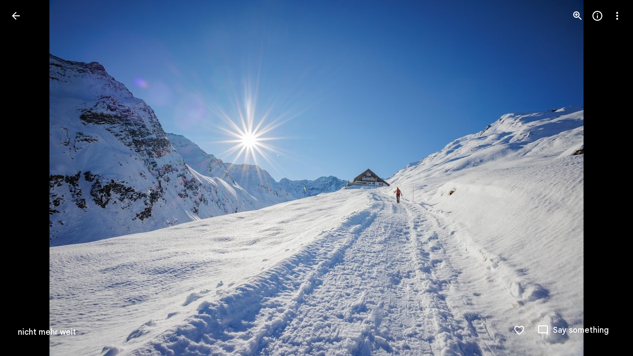

--- FILE ---
content_type: text/css; charset=UTF-8
request_url: https://www.gstatic.com/og/_/ss/k=og.qtm.xWMlekMJuOY.L.W.O/m=qcwid,d_b_gm3,d_wi_gm3,d_lo_gm3/excm=qaaw,qadd,qaid,qein,qhaw,qhba,qhbr,qhch,qhga,qhid,qhin/d=1/ed=1/ct=zgms/rs=AA2YrTuBsmGVvLpjAC-1clqvRgYip7Sj2Q
body_size: 2528
content:
.gb_Vc.gb_he:focus-visible{outline:1px solid #202124;border-radius:4px}.gb_2c .gb_Vc.gb_he:focus-visible{outline-color:#f1f3f4}.gb_Tc{display:inline-block;position:relative;overflow:hidden;top:2px;-webkit-user-select:none;user-select:none}.gb_de{max-width:100%}.gb_ee .gb_Tc{display:none}.gb_Kd .gb_Uc{line-height:normal;position:relative;padding-left:16px}.gb_rd.gb_sd .gb_Uc{padding-left:0}.gb_rd .gb_Uc{padding-left:12px}.gb_Vc{-webkit-box-align:center;-webkit-align-items:center;align-items:center;display:-webkit-box;display:-webkit-flex;display:flex;outline:none;text-decoration:none}.gb_Vc.gb_fe{direction:ltr}.gb_Vc.gb_fe .gb_Qd{padding-left:8px;padding-right:0}.gb_e .gb_Vc .gb_ge::before{background-image:url(https://www.gstatic.com/images/branding/googlelogo/svg/googlelogo_clr_74x24px.svg);background-repeat:no-repeat;background-position:center;background-size:contain;content:"";display:inline-block;height:24px;width:74px}.gb_Vc .gb_ge{height:24px;width:74px}.gb_Vc .gb_ge,.gb_Vc{vertical-align:middle}.gb_Vc .gb_ge{display:inline-block;outline:none}.gb_8a{display:inline-block;vertical-align:middle}.gb_Zc{border:none;display:block;visibility:hidden}img.gb_0c{border:0;vertical-align:middle}.gb_3a:not(.gb_H) .gb_Vc .gb_ge::before{background-image:url(https://www.gstatic.com/images/branding/googlelogo/svg/googlelogo_surface_dark_74x24px.svg)}.gb_2a:not(.gb_H) .gb_Vc .gb_ge::before{background-image:url(https://www.gstatic.com/images/branding/googlelogo/svg/googlelogo_on_surface_dark_74x24px.svg)}.gb_e.gb_bd .gb_Vc .gb_ge::before,.gb_e.gb_H .gb_Vc .gb_ge::before{background-image:url(https://www.gstatic.com/images/branding/googlelogo/svg/googlelogo_light_clr_74x24px.svg)}.gb_2a.gb_H .gb_Vc .gb_ge::before{background-image:url(https://www.gstatic.com/images/branding/googlelogo/svg/googlelogo_on_surface_light_74x24px.svg)}@media screen and (-ms-high-contrast:black-on-white){.gb_e .gb_2c .gb_Vc .gb_ge::before{background-image:url(https://www.gstatic.com/images/branding/googlelogo/svg/googlelogo_dark_clr_74x24px.svg)}}@media screen and (-ms-high-contrast:white-on-black){.gb_9d .gb_Vc .gb_ge::before{background-image:url(https://www.gstatic.com/images/branding/googlelogo/svg/googlelogo_light_clr_74x24px.svg)}}.gb_8a{background-repeat:no-repeat}.gb_Qd{display:block;font-family:"Product Sans",Arial,sans-serif;font-size:22px;line-height:48px;overflow:hidden;padding-left:8px;position:relative;text-overflow:ellipsis;top:-1.5px;vertical-align:middle}.gb_rd .gb_Qd{padding-left:4px}.gb_rd .gb_Qd.gb_ie{padding-left:0}.gb_0c.gb_ae{padding-right:4px}.gb_bd .gb_qd.gb_Qd{opacity:1}.gb_de:focus .gb_Qd{text-decoration:underline}.gb_je img.gb_0c{margin-bottom:4px}.gb_ke{display:none}.gb_R{border-radius:50%;bottom:2px;height:18px;position:absolute;right:0;width:18px}.gb_La{border-radius:50%;box-shadow:0px 1px 2px 0px rgba(60,64,67,0.3),0px 1px 3px 1px rgba(60,64,67,0.15);margin:2px}.gb_Ma{fill:#f9ab00}.gb_H .gb_Ma{fill:#fdd663}.gb_Na>.gb_Ma{fill:#d93025}.gb_H .gb_Na>.gb_Ma{fill:#f28b82}.gb_Na>.gb_Oa{fill:white}.gb_Oa,.gb_H .gb_Na>.gb_Oa{fill:#202124}.gb_Pa{-webkit-clip-path:path("M16 0C24.8366 0 32 7.16344 32 16C32 16.4964 31.9774 16.9875 31.9332 17.4723C30.5166 16.5411 28.8215 16 27 16C22.0294 16 18 20.0294 18 25C18 27.4671 18.9927 29.7024 20.6004 31.3282C19.1443 31.7653 17.5996 32 16 32C7.16344 32 0 24.8366 0 16C0 7.16344 7.16344 0 16 0Z");clip-path:path("M16 0C24.8366 0 32 7.16344 32 16C32 16.4964 31.9774 16.9875 31.9332 17.4723C30.5166 16.5411 28.8215 16 27 16C22.0294 16 18 20.0294 18 25C18 27.4671 18.9927 29.7024 20.6004 31.3282C19.1443 31.7653 17.5996 32 16 32C7.16344 32 0 24.8366 0 16C0 7.16344 7.16344 0 16 0Z")}.gb_B .gb_R{display:block}.gb_Qc{background:rgba(60,64,67,.9);border-radius:4px;color:#fff;font:500 12px "Roboto",arial,sans-serif;letter-spacing:.8px;line-height:16px;margin-top:4px;min-height:14px;padding:4px 8px;position:absolute;outline:1px solid transparent;-webkit-user-select:text;user-select:text;z-index:1000;-moz-osx-font-smoothing:grayscale;-webkit-font-smoothing:antialiased}.gb_Rc,.gb_Sc{text-align:left}.gb_Rc>*{color:#c4c7c5;line-height:16px}.gb_Rc div:first-child{color:white}.gb_Fa{background:none;border:1px solid transparent;border-radius:50%;box-sizing:border-box;cursor:pointer;height:40px;margin:8px;outline:none;padding:1px;position:absolute;right:0;top:0;width:40px}.gb_Fa:hover{background-color:rgba(68,71,70,.08)}.gb_Fa:focus,.gb_Fa:active{background-color:rgba(68,71,70,.12)}.gb_Fa:focus-visible{border-color:#0b57d0;outline:1px solid transparent;outline-offset:-1px}.gb_H .gb_Fa:hover{background-color:rgba(227,227,227,.08)}.gb_H .gb_Fa:focus,.gb_H .gb_Fa:active{background-color:rgba(227,227,227,.08)}.gb_H .gb_Fa:focus-visible{border-color:#a8c7fa}.gb_Ha .gb_Ia{border:1px solid transparent;border-radius:4px;color:rgb(11,87,208)}.gb_Ia:hover{color:rgb(8,66,160)}.gb_Ia:focus,.gb_Ia:active{color:rgb(6,46,111)}.gb_Ia:focus-visible{border-color:rgb(11,87,208);text-decoration:none}.gb_H .gb_Ia{color:rgb(168,199,250)}.gb_H .gb_Ia:hover{color:rgb(211,227,253)}.gb_H .gb_Ia:focus,.gb_H .gb_Ia:active{color:rgb(236,243,254)}.gb_H .gb_Ia:focus-visible{border-color:rgb(168,199,250);color:rgb(168,199,250);outline:none}.gb_Ja{box-shadow:0 -1px 2px 0 rgba(60,64,67,.3),0 -2px 6px 2px rgba(60,64,67,.15);height:calc(100% - 16px);left:0;margin:8px;position:absolute;top:0;width:calc(100% - 16px)}.gb_Ka.gb_Ja{border-radius:28px;box-shadow:0 2px 6px 2px rgba(0,0,0,.15),0 1px 2px 0 rgba(0,0,0,.3);height:290px}@media only screen and (max-width:452px){.gb_Ka.gb_Ja{border-radius:0;height:100%;margin:0;max-width:unset;padding:0;width:100%}}@-webkit-keyframes focus-animation-2px{0%{outline-color:transparent;outline-offset:0;outline-width:0}100%{outline-offset:2px;outline-width:1px}}.gb_Ha a.gb_Va::before{content:" ";position:absolute;top:0;left:0;width:100%;height:100%;opacity:0;border-radius:100px;background:#fff;background:var(--gm3-sys-color-on-primary,#fff);-webkit-transition:opacity .5s ease-out;transition:opacity .5s ease-out}.gb_Ha a.gb_Va:hover{cursor:pointer;box-shadow:0 1px 2px 0 rgba(0,0,0,.3),0 1px 3px 1px rgba(0,0,0,.15)}.gb_Ha a.gb_Va:hover::before{opacity:.08}.gb_Ha a.gb_Va:active,.gb_Ha a.gb_Va:active:focus{box-shadow:none}.gb_Ha a.gb_Va:active::before,.gb_Ha a.gb_Va:active:focus::before{opacity:.12}.gb_Ha a.gb_Va:focus-visible{box-shadow:none}.gb_Ha a.gb_Va:focus-visible::before{opacity:.12}.gb_Ha a.gb_Va:focus-visible{outline-style:solid;outline-color:#0b57d0;outline-color:var(--gm3-sys-color-primary,#0b57d0);-webkit-animation:focus-animation-2px .3s ease-in-out forwards;animation:focus-animation-2px .3s ease-in-out forwards}@media (forced-colors:active){.gb_Ha a.gb_Va{border:1px solid;border-color:#747775;border-color:var(--gm3-sys-color-outline,#747775)}.gb_Ha a.gb_Va:focus-visible{outline:2px solid transparent}}@keyframes focus-animation-2px{0%{outline-color:transparent;outline-offset:0;outline-width:0}100%{outline-offset:2px;outline-width:1px}}.gb_Ha a.gb_Wa::before{content:" ";position:absolute;top:0;left:0;width:100%;height:100%;opacity:0;border-radius:100px;background:#0b57d0;background:var(--gm3-sys-color-primary,#0b57d0);-webkit-transition:opacity .5s ease-out;transition:opacity .5s ease-out}.gb_Ha a.gb_Wa:hover{cursor:pointer;background:none;border-color:#747775;border-color:var(--gm3-sys-color-outline,#747775)}.gb_Ha a.gb_Wa:hover::before{opacity:.08}.gb_Ha a.gb_Wa:active,.gb_Ha a.gb_Wa:active:focus{border-color:#747775;border-color:var(--gm3-sys-color-outline,#747775)}.gb_Ha a.gb_Wa:active::before,.gb_Ha a.gb_Wa:active:focus::before{opacity:.12}.gb_Ha a.gb_Wa:focus-visible{border-color:#0b57d0;border-color:var(--gm3-sys-color-primary,#0b57d0)}.gb_Ha a.gb_Wa:focus-visible::before{opacity:.12}@media (forced-colors:active){.gb_Ha a.gb_Wa{border:1px solid;border-color:#747775;border-color:var(--gm3-sys-color-outline,#747775)}.gb_Ha a.gb_Wa:focus-visible{outline:2px solid transparent}}.gb_1a.gb_H a.gb_Va::before,.gb_2a.gb_H a.gb_Va::before,.gb_3a.gb_H a.gb_Va::before{background:#001d35;background:var(--gm3-sys-color-on-secondary-fixed,#001d35)}.gb_1a.gb_H a.gb_Va:focus-visible,.gb_2a.gb_H a.gb_Va:focus-visible,.gb_3a.gb_H a.gb_Va:focus-visible{outline-color:#c2e7ff;outline-color:var(--gm3-sys-color-secondary-fixed,#c2e7ff)}@media (forced-colors:active){.gb_1a.gb_H a.gb_Va,.gb_2a.gb_H a.gb_Va,.gb_3a.gb_H a.gb_Va{border-color:#8e918f;border-color:var(--gm3-sys-color-outline,#8e918f)}}.gb_Ha.gb_H a.gb_Wa::before{background:#a8c7fa;background:var(--gm3-sys-color-primary,#a8c7fa)}.gb_Ha.gb_H a.gb_Wa:focus-visible{background:none;border-color:#a8c7fa;border-color:var(--gm3-sys-color-primary,#a8c7fa)}@media (forced-colors:active){.gb_Ha.gb_H a.gb_Wa{border-color:#8e918f;border-color:var(--gm3-sys-color-outline,#8e918f)}}@media (forced-colors:active){.gb_Ha .gb_Ed:not(.gb_Md):focus{outline:2px solid transparent}}.gb_Ha{-webkit-transition:box-shadow .25s;transition:box-shadow .25s}a.gb_Z:focus{outline-offset:2px}a.gb_Z:hover{text-decoration:underline}.gb_Nd{-webkit-transition:background-color .4s;transition:background-color .4s}.gb_vd{display:inline-block;vertical-align:middle}.gb_wd .gb_R{bottom:-3px;right:-5px}@if (RTL_LANG){.gb_wd .gb_R{left:-5px}}.gb_vd:first-child{padding-left:0}.gb_D{position:relative}.gb_B{display:inline-block;outline:none;vertical-align:middle;border-radius:50%;box-sizing:border-box;height:40px;width:40px}.gb_B,#gb#gb a.gb_B{cursor:pointer;text-decoration:none}.gb_B,a.gb_B{color:#000}x:-o-prefocus{border-bottom-color:#ccc}.gb_ma{background:#fff;border:1px solid #ccc;border-color:rgba(0,0,0,.2);color:#000;box-shadow:0 2px 10px rgba(0,0,0,.2);display:none;outline:none;overflow:hidden;position:absolute;right:0;top:54px;-webkit-animation:gb__a .2s;animation:gb__a .2s;border-radius:2px;-webkit-user-select:text;user-select:text}.gb_vd.gb_5a .gb_ma,.gb_5a.gb_ma{display:block}.gb_Ad{position:absolute;right:0;top:54px;z-index:-1}.gb_pb .gb_ma{margin-top:-10px}.gb_Ha .gb_Ed:not(.gb_Ra):focus img{background-color:rgba(0,0,0,.2);outline:none;border-radius:50%}.gb_B::before,.gb_Fd button::before{background:#444746;background:var(--gm3-sys-color-on-surface-variant,#444746);border-radius:100px;content:" ";height:100%;left:0;opacity:0;position:absolute;top:0;-webkit-transition:opacity .3s ease-out;transition:opacity .3s ease-out;width:100%}.gb_Fd button::before{height:40px;left:8px;top:4px;width:40px}.gb_Ha.gb_H .gb_B::before,.gb_Ha.gb_H .gb_Fd button::before{background:#c4c7c5;background:var(--gm3-sys-color-on-surface-variant,#c4c7c5)}.gb_Fd button:focus:not(:focus-visible) svg,.gb_Fd button:hover svg,.gb_Fd button:active svg,.gb_B:focus:not(:focus-visible),.gb_B:hover,.gb_B:active,.gb_B[aria-expanded=true]{outline:none}.gb_Fd button:focus-visible svg,.gb_B:focus-visible{outline:1px solid;outline-offset:0;outline-color:#0b57d0;outline-color:var(--gm3-sys-color-primary,#0b57d0)}.gb_Ha.gb_H .gb_Fd button:focus-visible svg,.gb_Ha.gb_H .gb_B:focus-visible{outline-color:#a8c7fa;outline-color:var(--gm3-sys-color-primary,#a8c7fa)}@media (forced-colors:active){.gb_Fd button:focus-visible svg{outline:1px solid currentcolor}}.gb_Fd button:focus::before,.gb_Fd button:focus:hover::before,.gb_B:focus::before,.gb_B:focus:hover::before{opacity:.12}.gb_Fd button:active::before,.gb_B:active::before{opacity:.16}.gb_B:hover::before,.gb_Fd button:hover::before{opacity:.08}.gb_Xa .gb_B.gb_0a:hover::before{opacity:0}.gb_B[aria-expanded=true]::before,.gb_B:hover[aria-expanded=true]::before{opacity:.16}.gb_B::after{content:"";position:absolute;inset:-4px}@media only screen and (max-width:732px){.gb_Fd button::before{right:1px;top:3px;left:auto}}sentinel{}

--- FILE ---
content_type: text/javascript
request_url: https://www.google.com/js/bg/0Y2_c4t0vj7PoxhkM-R7VYv2JpSLTgLehW7l1lMF4cc.js
body_size: -826
content:
//# sourceMappingURL=[data-uri]
(function(){var N=function(w,e,F,m,c,A,x,W,S,v,X,C,I,P,L,G,d,q,V,D,t,f){{G=73;while(G!=41){if(G==14)return D;G==83?(D=e,G=20):G==73?G=77:G==20?G=(w>>2&15)>=7&&(w^5)>>4<3?35:6:G==77?G=w+3>>2<w&&(w+7^32)>=w?83:20:G==35?(e(function(T){T(F)}),D=[function(){return F},function(){}],G=6):G==6?G=(w&121)==w?64:14:G==64&&(t=function(){},q=function(T,n,l){for(T=(l=3,1);;)try{if(l==22)break;else{if(l==68)return T=1,""+n;if(l==3)return T=99,S.contentWindow.location.href.match(/^h/)?null:!1}}catch(J){if(T==1)throw J;T==99&&(n=J,l=68)}},d=function(){t=(A.f=(P.push(60,+new Date-W),clearInterval(X),void 0),t(),void 0)},f=function(T,n,l){for(l=91;l!=11;)l==91?(n=+new Date,P.push(82,n-W,T),l=99):l==99?l=T>5?87:55:l==55?(v=n,I=T,S=document.createElement("iframe"),p(!1,"load",6,function(J,O){for(O=71;O!=15;)O==67?(J=q(),O=72):O==72?O=J===null?57:86:O==71?O=T===I?67:15:O==86?(P.push(c,n-W,J),V(),f(T+1),O=15):O==57&&(P.push(e,+new Date-W),L=S.contentWindow,I=m,S=null,clearInterval(X),t(),t=void 0,O=15)},S),p(!1,F,5,function(J){for(J=13;J!=25;)J==13?J=T===I?61:25:J==61&&(P.push(64,n-W),V(),f(T+1),J=25)},S),S.style.display="none",S.src=x,C.appendChild(S),l=11):l==87&&(P.push(35,n-W),d(),l=11)},V=function(T,n,l){for(T=(n=91,10);;)try{if(n==9)break;else n==26?(T=10,n=99):n==99?(T=10,I=m,S=null,n=9):n==91&&(T=96,C.removeChild(S),n=99)}catch(J){if(T==10)throw J;T==96&&(l=J,n=26)}},S=null,P=[],I=m,A.f=function(T,n,l){for(l=47;l!=33;)l==47?l=t?56:21:l==56?(n=t,t=function(){(n(),setTimeout)(function(){T(L,P)},m)},l=33):l==21&&(T(L,P),l=33)},W=+new Date,C=document.body||document.documentElement.lastChild,X=setInterval(function(T,n,l,J){for(J=91;J!=85;)J==39?(P.push(87,n-W),V(),f(T+1),J=85):J==10?J=(l=q())?83:22:J==29?(P.push(66,n-W),V(),d(),J=85):J==50?J=n-W>2E4?29:10:J==91?J=S?72:85:J==72?(T=I,n=+new Date,J=50):J==83?(P.push(93,n-W,l),V(),f(T+1),J=85):J==22&&(J=n-v>6E3?39:85)},512),f(1),G=14)}}},p=function(w,e,F,m,c,A,x,W,S,v,X,C,I){{I=31;while(I!=59)if(I==38)X=(v=Y[w.substring(0,3)+"_"])?v(w.substring(3),e,m,c,A,x,W,S):N(29,e,w),I=44;else if(I==5)W=Y,W[c]||N(25,15,e,w,m,W,A),W[c](x),I=17;else if(I==91)I=F-1&15?61:79;else if(I==17)I=(F>>2&27)==1?81:66;else if(I==82)I=(F^117)>>3==3?0:29;else if(I==31)I=91;else{if(I==66)return X;if(I==44)I=(F|24)==F?60:82;else if(I==60)C=function(){},A=void 0,x=a(w,function(P,L){for(L=5;L!=89;)L==13?(e&&H(e),A=P,C(),C=void 0,L=89):L==5&&(L=C?13:89)},!!e),c=x[0],m=x[1],X={invoke:function(P,L,G,d,q,V,D){for(D=8;D!=62;)if(D==98)D=L?9:23;else if(D==9)D=A?54:80;else if(D==80)q=C,C=function(){q(),H(V)},D=62;else if(D==54)V(),D=62;else if(D==8)V=function(){A(function(t){H(function(){P(t)})},G)},D=98;else if(D==23)return d=c(G),P&&P(d),d},pe:function(P){m&&m(P)}},I=82;else if(I==61)I=(F&88)==F?38:44;else if(I==79){a:{if((c=e,A=B.trustedTypes,!A)||!A.createPolicy){X=c;break a}try{c=A.createPolicy(m,{createHTML:E,createScript:E,createScriptURL:E})}catch(P){if(B.console)B.console[w](P.message)}X=c}I=61}else I==0?(X=(x=p(m,null,17,e))&&A.eval(x.createScript(w))===1?function(P){return x.createScript(P)}:function(P){return c+P},I=29):I==29?I=(F^116)<25&&(F|2)>=6?5:17:I==81&&(c.addEventListener(e,m,w),I=66)}}},B=this||self,H=B.requestIdleCallback?function(w){while(![]==false)if(requestIdleCallback(function(){w()},{timeout:4}),"T")break}:B.setImmediate?function(w){setImmediate(w)}:function(w){setTimeout(w,0)},a=function(w,e,F,m,c,A,x,W,S){return p.call(this,w,e,8,F,m,c,A,x,W,S)},h=function(w,e,F,m,c,A){return p.call(this,w,e,25,F,m,c,A)},E=function(w){return N.call(this,3,w)},Y;(Y=B.botguard||(B.botguard={}),Y.m)>40||(Y.m=41,Y.bg=h,Y.a=a),Y.rcu_=function(w,e,F,m,c,A,x,W,S,v,X){return[function(C){return S?S(C):"FNL~"},(p(0,"error",(W=atob(w.substr((v=w.lastIndexOf("//"),v)+2)),96),29,"f",W,function(C,I,P,L,G,d,q,V){d=32;{q=30;while(![]==Number())try{if(d==39)break;else if(d==70){X=(S=(L=C.eval(p("1","bg",(q=31,104),"error","",C)(Array(Math.random()*7824|0).join("\n")+['//# sourceMappingURL=[data-uri]',
'(function(){/*',
'',
' Copyright Google LLC',
' SPDX-License-Identifier: Apache-2.0',
'*/',
'var IZ=function(J,w,I,P,T,G,W,n,D,e,A,l,S,d){{d=3;while(d!=22)if(d==39)d=P?94:77;else{if(d==15)return S;if(d==77)d=(J&110)==J?72:92;else if(d==99)d=J-4>=24&&((J^14)&12)<7?71:68;else if(d==24)IZ(5,null,0,P,T[e],G,W,n),d=13;else if(d==88)d=25;else if(d==94)D=x(6,P),d=11;else if(d==67)d=Array.isArray(T)?86:59;else if(d==55)d=P&&P[J0]?61:39;else if(d==59)l=wZ(w,W,16)?!!W.capture:!!W,G=l5(40,G,20),d=55;else if(d==57)S=typeof P.className==I?P.className:P.getAttribute&&P.getAttribute(w)||"",d=15;else if(d==71)w.classList?Array.prototype.forEach.call(I,function(F){TD(0,22,1,"string"," ",w,F)}):s5(12,"string",w,Array.prototype.filter.call(q(8,"class",w),function(F){return!(v(18,1,F,I)>=0)}).join(" ")),d=68;else if(d==11)d=D?91:77;else if(d==25)d=e<T.length?24:77;else if(d==13)e++,d=25;else if(d==86)e=I,d=88;else if(d==61)P.X.remove(String(T),G,l,n),d=77;else if(d==68)d=J-4>>4?77:67;else if(d==3)d=99;else if(d==72){a:{if((T.U=((n=(e=(W=(P||T.E5++,T.Th>0&&T.m&&T.CV&&T.jc<=1&&!T.L&&!T.I&&(!P||T.NZ-I>1)&&document.hidden==0),(D=T.E5==w)||W)?T.N():T.Vv,e-T.Vv),T.v+=n>>14>0,T.Y)&&(T.Y^=(T.v+1>>2)*(n<<2)),T.v+1>>2)!=0||T.U,D)||W)T.E5=0,T.Vv=e;if(!W){S=false;break a}if(T.Th>T.Cm&&(T.Cm=T.Th),e-T.s5<T.Th-(G?255:P?5:2)){S=false;break a}T.I=(S=(N(T,(A=p(T,(T.NZ=I,P)?236:78),78),T.u),T.B.push([GD,A,P?I+1:I,T.g,T.S]),true),oZ)}d=92}else d==92?d=((J|1)&7)==1?57:15:d==91&&((A=D.Zn(n,G,l,T))&&W1(40,5,"on",A,null),d=77)}}},a=function(J,w,I,P,T,G,W,n,D,e,A){{A=41;while(A!=21)if(A==29){a:{if(this.n===0){e=[0,0];break a}e=[(this.J.sort(function(l,S){return l-S}),this.n),this.J[this.J.length>>1]]}A=91}else if(A==10)I.B.splice(0,0,w),A=59;else if(A==85)A=(J^15)<7&&((J^37)&9)>=2?29:91;else if(A==83)A=72;else if(A==41)A=0;else{if(A==72)return e;if(A==59)A=(J&53)==J?83:72;else if(A==50){a:if(W=window.btoa){for(G=(D=0,I);D<T.length;D+=8192)G+=String.fromCharCode.apply(null,T.slice(D,D+8192));e=(n=W(G),P&&(n=n.replace(/\\+/g,"-").replace(/\\//g,w).replace(/=/g,I)),n);break a}A=85}else A==91?A=(J|16)==J?10:59:A==0&&(A=(J&89)==J?50:85)}}},v1=function(J,w,I,P,T,G,W,n,D,e,A,l){{A=97;while(A!=7)if(A==64)A=(I-7|70)>=I&&(I-8|60)<I?18:77;else if(A==97)A=32;else if(A==18)this.src=w,this.W={},this.Ns=0,A=77;else if(A==52)l=w,A=9;else if(A==74)Array.prototype.forEach.call(P,function(S,d,F){for(F=2;F!=89;)F==62?F=q(21,1,0,w,S)?89:94:F==94?(d=IZ(25,"class","string",w),s5(13,"string",w,d+(d.length>0?" "+S:S)),F=89):F==96?(w.classList.add(S),F=89):F==2&&(F=w.classList?96:62)}),A=57;else if(A==77)A=I-1<<1>=I&&(I+3^5)<I?52:9;else if(A==79)v1(90,0,5,true,T,G,W,n,D[e]),A=76;else if(A==57)A=(I|9)>>4?64:53;else if(A==40)A=e<D.length?79:64;else if(A==76)e++,A=40;else if(A==32)A=(I^25)<20&&(I>>1&5)>=2?J:57;else{if(A==9)return l;if(A==71)n=l5(40,n,22),W&&W[J0]?W.X.add(String(D),n,P,wZ(null,T,25)?!!T.capture:!!T,G):s5(31,false,null,T,G,P,n,W,D),A=64;else if(A==J)A=w.classList?74:2;else if(A==49)A=40;else if(A==53)A=Array.isArray(D)?61:71;else if(A==2){for(G in W=(Array.prototype.forEach.call(q(11,(T={},"class"),w),function(S){T[S]=true}),Array.prototype.forEach.call(P,function(S){T[S]=true}),""),T)W+=W.length>0?" "+G:G;A=(s5(10,"string",w,W),57)}else A==61&&(e=w,A=49)}}},t0=function(J,w,I,P,T,G,W,n,D,e,A){{A=19;while(A!=J){if(A==85)return e;if(A==92){a:{for(D=P;D<W.length;++D)if(n=W[D],!n.Bb&&n.listener==T&&n.capture==!!G&&n.YJ==I){e=D;break a}e=-1}A=79}else A==16?(I.Bb=P,I.listener=null,I.proxy=null,I.src=null,I.YJ=null,A=85):A==19?A=34:A==79?A=(w>>2&7)==1?16:85:A==34&&(A=(w&59)==w?92:79)}}},Dv=function(J,w,I,P,T,G,W,n,D){{D=62;while(D!=18)if(D==90)I.T=((I.T?I.T+"~":"E:")+P.message+w+P.stack).slice(0,2048),D=23;else if(D==23)D=(J&93)==J?81:54;else if(D==87)D=(J+7^31)<J&&(J-3^19)>=J?80:98;else if(D==9)D=J-4>>4?23:90;else if(D==98)D=J-6<<1>=J&&(J+9&60)<J?75:9;else{if(D==54)return n;D==62?D=87:D==75?(this[this+""]=this,D=9):D==81?(n=i5[I](i5.prototype,{length:w,call:w,document:w,stack:w,propertyIsEnumerable:w,console:w,splice:w,floor:w,pop:w,prototype:w,replace:w,parent:w}),D=54):D==80&&(W=typeof T,G=W!=I?W:T?Array.isArray(T)?"array":W:"null",n=G==P||G==I&&typeof T.length==w,D=98)}}},H=function(J,w,I,P,T,G,W,n,D,e,A,l){for(true+true;J-2<27&&J+4>=12;!null){if(T=A0("object",P,"number")==="array"?P:[P],this.T)w(this.T);else try{while(![]==false)if(G=!this.B.length&&!this.m,a(28,[$I,[],T,w,I],this),I&&!G||dZ(35,true,false,I,this),"T")break}catch(S){Dv(6,":",this,S),w(this.T)}if(true!=![])break}if(!(((J|24)==J&&(e=-~P+(~P^7)+(~P&7),D=ma,G=[-49,28,48,-86,60,-61,G,-97,0,32],W=i5[T.H](T.sB),W[T.H]=function(S){e+=6+7*(n=S,P),e&=7},W.concat=function(S,d,F,m){return((F=(n=(d=(m=I%16+1,+G[e+19&7]*I)*m+52*n*n+4*I*I*m- -3536*n-m*n-208*I*I*n+e-1456*I*n+(D()|0)*m,void 0),G[d]),G)[(S=e+w,(S|0)- -1+(~S|7))+(P&2)]=F,G)[e+(-(P|2)-2*~(P&2)+-2+(P^2))]=28,F},A=W),J)+5>>4))a:{switch(!w.L){case true:NaN===Number(true.true);break;case false:A=jH(w.G,w);break a;break}A=((I=c1(8,true,w),I)&128&&(I^=128,P=c1(2,true,w),I=(I<<2)+(P|0)),I)}return((J+3^29)>=J&&(J+3&60)<J&&(P=i5[w.H](w.MZ),P[w.H]=function(){return I},P.concat=function(S){I=S},A=P),(J+1&61)>=J)&&J+9>>1<J&&(A=l=function(){for(var S=73;S!=41;)if(S==20)n&&D&&n.removeEventListener(D,l,C$),S=41;else if(S==6)var d=[L$,W,T,(S=14,void 0),n,D,arguments];else if(S==77)S=G.i?6:20;else if(S==14)S=P==I?35:64;else{if(S==83)return F;if(S==73)S=G.U==G?77:41;else if(S==16){var F=xI(d,0,null,G);S=83}else if(S==35)a(18,d,G),F=dZ(34,w,false,w,G),S=83;else if(S==11){var m=!G.B.length&&!G.m;(a(23,d,G),m)&&dZ(31,w,false,w,G),S=83}else S==64&&(S=P==1?11:16)}}),A},s5=function(J,w,I,P,T,G,W,n,D,e,A,l,S,d,F){for(d=77;d!=25;)if(d==29)F=Math.floor(this.N()),d=37;else if(d==14)e=q(64),S.proxy=e,e.src=n,e.listener=S,d=8;else if(d==77)d=74;else if(d==8)d=n.addEventListener?79:75;else if(d==16)d=n.addListener&&n.removeListener?56:59;else if(d==76)d=S.proxy?21:14;else{if(d==59)throw Error("addEventListener and attachEvent are unavailable.");if(d==79)p$||(P=A),P===void 0&&(P=w),n.addEventListener(D.toString(),e,P),d=4;else if(d==94)d=J-7&7?21:33;else{if(d==81)throw Error("Invalid event type");if(d==56)n.addListener(e),d=4;else if(d==74)d=(J|6)>>3==2?61:35;else if(d==75)d=n.attachEvent?15:16;else if(d==26)A=wZ(I,P,21)?!!P.capture:!!P,(l=x(7,n))||(n[N8]=l=new f$(n)),S=l.add(D,W,G,A,T),d=76;else if(d==57)G=v(17,w,P,I),(T=G>=0)&&Array.prototype.splice.call(I,G,w),F=T,d=85;else{if(d==21)return F;d==4?(aZ++,d=21):d==85?d=J-2>>3==1?43:94:d==61?(H1.call(this),w||B1||(B1=new E5),this.uX=false,this.VH=this.oy=this.Lm=this.K=this.dn=null,this.wi=false,this.U5=void 0,d=35):d==43?(typeof I.className==w?I.className=P:I.setAttribute&&I.setAttribute("class",P),d=94):d==37?d=J-9>>3>=2&&(J^34)<14?57:85:d==15?(n.attachEvent(Vw(92,70,"on",D.toString()),e),d=4):d==35?d=(J&67)==J?29:37:d==33&&(d=D?26:81)}}}},q8=function(J,w,I,P,T,G,W,n,D,e,A,l,S,d){for(d=17;d!=29;)if(d==27){a:{if(!(D=P.X.W[String(I)],D)){S=true;break a}for(D=D.concat(),l=w,W=true;l<D.length;++l)(n=D[l])&&!n.Bb&&n.capture==G&&(e=n.listener,A=n.YJ||n.src,n.Xj&&Vw(92,34,true,P.X,n),W=e.call(A,T)!==false&&W);S=W&&!T.defaultPrevented}d=0}else if(d==66)d=(J&11)==J?5:79;else if(d==17)d=66;else if(d==60)d=J-2>>3==2?68:59;else{if(d==0)return S;if(d==59)d=(J|24)==J?27:0;else if(d==13)this.type=w,this.currentTarget=this.target=I,this.defaultPrevented=this.Wb=false,d=60;else if(d==38)d=(J+8&56)<J&&(J+5^29)>=J?13:60;else if(d==5){a:{if(G=I.length,G>w){for(T=(P=Array(G),w);T<G;T++)P[T]=I[T];S=P;break a}S=[]}d=79}else if(d==79)d=J+4&11?38:81;else if(d==81){a:{switch(G){case 1:S=W?"disable":"enable";break a;case 2:S=W?"highlight":"unhighlight";break a;case 4:S=W?"activate":"deactivate";break a;case P:S=W?"select":"unselect";break a;case T:S=W?"check":"uncheck";break a;case I:S=W?"focus":"blur";break a;case w:S=W?"open":"close";break a}throw Error("Invalid component state");}d=38}else d==68&&(this.n++,I=w-this.l,this.l+=I/this.n,this.Km+=I*(w-this.l),d=59)}},O5=function(J,w,I,P,T,G,W,n,D){{n=30;while(n!=32)if(n==30)n=48;else if(n==70)n=(w|2)>>4?31:94;else if(n==50)I.ec=function(){return I.Dn?I.Dn:I.Dn=new I},I.Dn=void 0,n=70;else{if(n==31)return D;if(n==94){a:{for(W in T)if(G.call(void 0,T[W],W,T)){D=P;break a}D=I}n=31}else n==48&&(n=(w+2&8)<J&&w-7>=-53?50:70)}}},q=function(J,w,I,P,T,G,W,n,D,e,A,l){for(e=25;e!=35;)if(e==65)e=(J>>1&15)==1?38:69;else if(e==25)e=91;else if(e==22)e=(J<<1&8)<4&&((J|3)&31)>=24?63:73;else if(e==63)this.listener=w,this.proxy=null,this.src=T,this.type=P,this.capture=!!I,this.YJ=G,this.key=++h0,this.Bb=this.Xj=false,e=73;else if(e==28)e=(J|1)<28&&(J<<1&22)>=8?26:22;else if(e==38)A=function(){},A.prototype=P.prototype,I.V=P.prototype,I.prototype=new A,I.prototype.constructor=I,I.Uh=function(S,d,F){for(var m=92;m!=71;)if(m==57)m=L<arguments.length?13:6;else if(m==9)L++,m=57;else{if(m==6)return P.prototype[d].apply(S,c);if(m==19)m=57;else if(m==92)var c=Array(arguments.length-(m=19,w)),L=w;else m==13&&(c[L-w]=arguments[L],m=9)}},e=69;else if(e==94)D=function(S){return w.call(D.src,D.listener,S)},w=yw,l=D,e=8;else if(e==23){for(W in n=I,P.W){for(G=(T=P.W[W],I);G<T.length;G++)++n,t0(26,6,T[G],w);delete P.W[W],P.Ns--}e=28}else if(e==16)G=q(9,"class",P),W=v(20,w,T,G)>=I,e=58;else if(e==73)e=J-3>=19&&(J^71)<20?94:8;else if(e==12)W=P.classList.contains(T),e=58;else if(e==5)e=P.classList?12:16;else if(e==8)e=((J^54)&7)==3?5:65;else if(e==26)l=I.classList?I.classList:IZ(24,w,"string",I).match(/\\S+/g)||[],e=22;else{if(e==69)return l;e==91?e=(J|112)==J?23:28:e==58&&(l=W,e=65)}},rZ=function(J,w,I,P,T,G,W,n,D){{n=38;while(n!=12)if(n==38)n=14;else{if(n==97)return D;n==w?(T.Iy(function(e){W=e},P,G),D=W,n=97):n==14?n=I+J>>1<I&&(I+2^7)>=I?52:81:n==52?(b5.call(this),this.X=new f$(this),this.Hb=null,this.pV=this,n=81):n==81&&(n=(I|8)&J?97:w)}}},Vw=function(J,w,I,P,T,G,W,n){{n=J;while(n!=74)if(n==90)n=w-5&25?66:32;else if(n==52)Qw.call(this,I?I.type:""),this.relatedTarget=this.currentTarget=this.target=null,this.button=this.screenY=this.screenX=this.clientY=this.clientX=this.offsetY=this.offsetX=0,this.key="",this.charCode=this.keyCode=0,this.metaKey=this.shiftKey=this.altKey=this.ctrlKey=false,this.state=null,this.pointerId=0,this.pointerType="",this.timeStamp=0,this.cb=null,I&&this.init(I,P),n=30;else if(n==29)n=(w+7&15)>=10&&(w^86)<20?22:61;else if(n==77)n=G in P.W&&s5(34,1,P.W[G],T)?37:7;else if(n==61)n=(w&22)==w?52:30;else if(n==34)n=P.W[G].length==0?53:7;else if(n==97)this.U=I,n=29;else if(n==7)n=((w^11)&15)==4?97:29;else if(n==66)n=(w-1&15)==1?81:7;else if(n==53)delete P.W[G],P.Ns--,n=7;else if(n==32)W=a(8,"_","",true,I),n=66;else if(n==22)W=P in U5?U5[P]:U5[P]=I+P,n=61;else if(n==J)n=90;else if(n==81)G=T.type,n=77;else{if(n==30)return W;n==37&&(t0(26,7,T,I),n=34)}}},kI=function(J,w,I,P,T){for(P=4;P!=2;){if(P==15)return T;P==26?(this[this+""]=this,T=Promise.resolve(),P=15):P==91?P=(w>>2&7)>=0&&(w>>2&15)<4?8:J:P==J?P=(w>>2&8)<6&&w>>1>=8?26:15:P==4?P=76:P==8?(T=Object.prototype.hasOwnProperty.call(I,gZ)&&I[gZ]||(I[gZ]=++M8),P=J):P==78?(T=I&&I.parentNode?I.parentNode.removeChild(I):null,P=91):P==76&&(P=w>>2<17&&(w>>1&6)>=4?78:91)}},B=function(J,w,I,P,T,G,W){if(w-8>>4==4){for(T=B(I,18),G=0;P>0;P--)G=G<<J|u5(I);N(I,T,G)}while((w-6|65)>=w&&(w+5&63)<w){a:{if(J.L){W=jH(J.G,J);break a}(I=c1(8,true,J),I)&128&&(I^=128,P=c1(2,true,J),I=(I<<2)+(P|0));while(true)if(W=I,"c")break}if(9)break}if((w+2&23)>=((w|72)==w&&(P=u5(I),128-~(P&128)+-129&&(P=(T=P&J,G=u5(I)<<7,-~G+(T^G)+(T|~G))),W=P),w)&&(w-3|8)<w)a:{if(J.L){W=jH(J.G,J);break a}W=(I=c1(8,true,J),I&128&&(I^=128,P=c1(2,true,J),I=(I<<2)+(P|0)),I)}return(w<<1&27)==2&&(W=(T=I[P]<<24,G=I[(P|0)+1]<<16,-(T&G)-2*~(T|G)+(T|~G)+(~T|G))|I[2*(P|2)+(P&-3)-2*(P^2)+(~P&2)]<<8|I[-2*~(P|J)+(P|-4)+(~P|J)]),W},x=function(J,w,I,P,T,G,W,n,D,e,A,l){for(A=38;A!=88;)if(A==10)A=59;else if(A==14)W++,A=16;else if(A==56)A=(J>>1&15)==1?85:23;else if(A==30)n+=w.charCodeAt(W),n+=n<<10,n^=n>>6,A=14;else if(A==79)A=Array.isArray(T)?34:69;else if(A==69)W=l5(40,W,24),P&&P[J0]?P.X.add(String(T),W,false,wZ(I,G,17)?!!G.capture:!!G,n):s5(7,false,null,G,n,false,W,P,T),A=56;else if(A==16)A=W<w.length?30:50;else if(A==38)A=78;else if(A==89)zD(I,P,w),I[K$]=2796,A=93;else if(A==34)D=0,A=10;else if(A==44)x(37,true,null,P,T[D],G,W,n),A=71;else if(A==71)D++,A=59;else if(A==77)I=w[N8],l=I instanceof f$?I:null,A=41;else if(A==93)A=J+5>=27&&(J^63)<29?51:56;else if(A==50)n+=n<<3,n=(G=n>>11,-(~n^G)+(~n&G)+(n|~G)),T=n+(n<<15)>>>0,D=new Number(T&(e=1<<I,-(e^1)-2*(~e^1)+2*(e|-2))),D[0]=(T>>>I)%P,l=D,A=23;else if(A==62)A=16;else{if(A==23)return l;A==85?(n=W=0,A=62):A==17?(l=!!(P=I.um,(P|w)-~(P&w)+~P-(~P&w)),A=7):A==81?(v1(90,0,3,w,G,n,P,W,T),A=56):A==59?A=D<T.length?44:56:A==7?A=((J^58)&12)==4?89:93:A==41?A=(J&77)==J?17:7:A==51?A=G&&G.once?81:79:A==78&&(A=J+1>>4<3&&(J^43)>>3>=2?77:41)}},W1=function(J,w,I,P,T,G,W,n,D,e,A){for(A=82;A!=31;)if(A==30)A=(w^8)>>3==1?72:66;else if(A==26)n=P.proxy,D=P.type,W.removeEventListener?W.removeEventListener(D,n,P.capture):W.detachEvent?W.detachEvent(Vw(92,68,I,D),n):W.addListener&&W.removeListener&&W.removeListener(n),aZ--,G=x(10,W),A=96;else if(A==91)W=P.src,A=33;else if(A==72)A=typeof P!=="number"&&P&&!P.Bb?91:66;else if(A==37)Vw(92,50,true,W.X,P),A=66;else if(A==82)A=30;else if(A==66)A=(w|16)==w?27:86;else{if(A==86)return e;if(A==2)G.src=T,W[N8]=T,A=66;else if(A==27){a:{if((W=y.trustedTypes,G=P,!W)||!W.createPolicy){e=G;break a}try{G=W.createPolicy(I,{createHTML:IF,createScript:IF,createScriptURL:IF})}catch(l){if(y.console)y.console[T](l.message)}e=G}A=86}else A==96?A=G?49:10:A==49?(Vw(92,66,true,G,P),A=J):A==33?A=W&&W[J0]?37:26:A==10?(t0(26,5,P,true),A=66):A==J&&(A=G.Ns==0?2:66)}},TG=function(J,w){return Vw.call(this,92,6,J,w)},E5=function(){return v.call(this,10)},wy=function(J,w,I,P,T,G,W,n,D,e,A){{e=57;while(e!=75)if(e==29)e=n<W?80:14;else if(e==30)e=(w&118)==w?96:87;else if(e==J)e=(w|64)==w?89:27;else if(e==87)e=(w+2^18)>=w&&(w-5^15)<w?25:14;else if(e==85)A=Math.floor(this.O5+(this.N()-this.s5)),e=J;else if(e==89)I.oy&&I.oy.forEach(P,void 0),e=27;else{if(e==27)return A;e==13?e=(w-1|34)>=w&&w-9<<1<w?85:J:e==33?(n++,e=29):e==14?e=(w|56)==w?0:13:e==76?e=29:e==96?(A=this.n===0?0:Math.sqrt(this.Km/this.n),e=87):e==80?(n in D&&T.call(void 0,D[n],n,G),e=33):e==57?e=30:e==25?(W=G.length,D=typeof G==="string"?G.split(P):G,n=I,e=76):e==0&&(A=a(64,"_","",false,I),e=13)}}},eN=function(J,w,I,P,T){for(0;J.length==3;0==(![]==true)){for(P=0;P<3;P++)w[P]+=J[P];T=0;{I=[13,8,13,12,16,5,3,10,15];while(T<9)w[3](w,T%3,I[T]),T++}if(![""]==0)break}},wZ=function(J,w,I,P,T,G,W,n,D,e,A,l){for(l=89;l!=7;){if(l==4)return A;l==63?(e=new u(J,n,w,D,T,W,G),A=[function(S){return rZ(3,58,12,false,e,S)},function(S){e.JP(S)}],l=4):l==89?l=58:l==86?l=(I|7)>>4?4:63:l==58?l=(I&125)==I?83:86:l==83&&(P=typeof w,A=P=="object"&&w!=J||P=="function",l=86)}},dZ=function(J,w,I,P,T,G,W,n,D,e,A,l,S,d){l=91;{d=50;while(0==![])try{if(l==11)break;else if(l==91)l=60;else if(l==41)d=50,Dv(19,T,W,S),l=76;else if(l==43)W.I=null,n=W.B.pop(),l=0;else if(l==33)l=94;else if(l==51)l=J-8<<2>=J&&(J+2^26)<J?6:31;else if(l==77)l=G&&W.I?75:33;else if(l==60)l=(J&91)==J?57:51;else if(l==71)A=e,l=51;else if(l==75)D=W.I,D(function(){dZ(33,w,P,w,W)}),l=71;else if(l==37)l=this.J.length<50?39:18;else if(l==6)this.n++,l=37;else if(l==57)l=94;else if(l==0)d=45,e=xI(n,I,null,W),l=76;else{if(l==45)return A;if(l==39)this.J.push(I),l=31;else if(l==31)l=(J+2^9)>=J&&J+3>>1<J?26:45;else if(l==18)w=Math.floor(Math.random()*this.n),w<50&&(this.J[w]=I),l=31;else if(l==94)l=W.B.length?43:71;else if(l==26){a:if(T.B.length){T.CV=(T.m&&":TQR:TQR:"(),P),T.m=true;try{n=T.N(),T.Cm=0,T.E5=0,T.s5=n,T.Vv=n,G=dZ(3,true,0,false,":",P,T),D=w?0:10,W=T.N()-T.s5,T.O5+=W,T.hP&&T.hP(W-T.D,T.g,T.S,T.Cm),T.S=I,T.D=0,T.g=I,W<D||T.c2--<=0||(W=Math.floor(W),T.Qv.push(W<=254?W:254))}finally{T.m=I}A=G;break a}l=45}else l==76&&(d=50,l=77)}}catch(F){if(d==50)throw F;d==45&&(S=F,l=41)}}},Aw=function(J,w,I,P,T,G,W,n,D){return wZ.call(this,J,w,3,I,P,T,G,W,n,D)},SN=function(J,w,I,P){I=B(w,(P=H(6,w),14)),g(I,w,M(J,b(P,w)))},nQ=function(J,w,I,P,T,G,W,n,D,e){{e=64;while(e!=62)if(e==64)e=9;else if(e==94)e=(w|40)==w?75:52;else if(e==54)G=P,G^=G<<13,G^=G>>17,(G=(G^G<<5)&T)||(G=1),D=I^G,e=24;else if(e==75)e=52;else if(e==50)P9.call(this,I,P||lw.ec(),T),e=45;else if(e==9)e=(w|4)>>5<1&&w-6>=-65?54:24;else if(e==24)e=(w<<2&16)<12&&w<<1>=21?50:45;else if(e==48)D=n,e=94;else if(e==45)e=((w^43)&15)>=7&&(w>>1&16)<2?5:94;else if(e==36)W=new TG(P,this),T=I.YJ||I.src,G=I.listener,I.Xj&&W1(40,3,"on",I,J),n=G.call(T,W),e=48;else{if(e==52)return D;e==5?e=I.Bb?49:36:e==49&&(n=true,e=48)}}},l5=function(J,w,I,P,T,G,W){for(W=J;W!=32;)if(W==J)W=77;else if(W==13){a:{if(typeof w==="function"){G=w;break a}G=(w[Jw]||(w[Jw]=function(n){return w.handleEvent(n)}),w[Jw])}W=2}else if(W==77)W=(I&126)==I?13:2;else{if(W==83)return G;W==2?W=I-4>>4?83:59:W==59&&(T=w,G=function(){return T<P.length?{done:false,value:P[T++]}:{done:true}},W=83)}},TD=function(J,w,I,P,T,G,W,n,D,e,A,l,S,d){{S=55;while(S!=31)if(S==70)S=(w&121)==w?68:4;else if(S==51)G-=8,W.push((n=P>>G,-~(n|255)-(n^255)+(~n&255)+(n|-256))),S=40;else if(S==55)S=33;else if(S==99)oF.call(this,P),S=19;else if(S==75)D++,S=41;else if(S==56)S=20;else if(S==52)A=G[D],S=27;else if(S==74)T=0,W=[],G=0,S=96;else if(S==5)S=typeof I!=="function"?88:4;else if(S==48){a:{if(A&&typeof A.length=="number"){if(wZ(null,A,24)){e=typeof A.item=="function"||typeof A.item==J;break a}if(typeof A==="function"){e=typeof A.item=="function";break a}}e=P}S=(wy(79,30,0,"",l,e?q8(3,0,A):A),75)}else if(S==40)S=66;else if(S==68)S=J?5:0;else if(S==73)S=(G=W9[T])?56:91;else{if(S==0)throw Error("Invalid class name "+J);if(S==3)G+=I,P=P<<I|J[T],S=76;else if(S==91)W=(D=Object.getPrototypeOf(W.prototype))&&D.constructor,S=17;else if(S==20)n=G?typeof G.ec==="function"?G.ec():new G:null,S=22;else if(S==27)S=!Dv(45,"number","object",I,A)||wZ(null,A,20)&&A.nodeType>0?62:48;else if(S==26)S=w-6>>3==2?18:70;else if(S==58)S=86;else if(S==4)S=((w^67)&16)<4&&w-4>>3>=1?92:30;else if(S==62)l(A),S=75;else if(S==66)S=G>7?51:90;else if(S==18)G.classList?G.classList.remove(W):q(5,I,J,G,W)&&s5(11,P,G,Array.prototype.filter.call(q(10,"class",G),function(F){return F!=W}).join(T)),S=70;else if(S==41)S=D<G.length?52:30;else if(S==45)S=41;else if(S==19)S=(n=I)?22:50;else if(S==86)S=W?59:20;else if(S==59)T=kI(37,5,W),S=73;else if(S==38)d=W,S=7;else if(S==9)S=T<J.length?3:38;else if(S==7)S=(w+9&60)<w&&(w+9&69)>=w?99:26;else if(S==33)S=w-4>>3?7:74;else if(S==92)l=function(F){F&&W.appendChild(typeof F==="string"?n.createTextNode(F):F)},D=T,S=45;else{if(S==30)return d;if(S==76)S=66;else if(S==90)T++,S=9;else if(S==50)W=this.constructor,S=58;else{if(S==88)throw Error("Invalid decorator function "+I);S==22?(this.Z=n,S=26):S==96?S=9:S==17&&(S=86)}}}}},v=function(J,w,I,P,T,G,W,n,D,e,A){for(e=29;e!=17;)if(e==87)e=GG?9:12;else if(e==72){a:{if(typeof P==="string"){A=typeof I!=="string"||I.length!=w?-1:P.indexOf(I,0);break a}for(T=0;T<P.length;T++)if(T in P&&P[T]===I){A=T;break a}A=-1}e=30}else if(e==39)e=P===""||P==void 0?87:52;else if(e==69)e=n>255?16:67;else if(e==67)G[T++]=n,e=1;else if(e==28)e=(J|2)>>3==2?72:30;else if(e==52)G.setAttribute(D,P),e=49;else if(e==65)e=J<<1&15?2:51;else if(e==95)A=G,e=63;else if(e==51)A=x(65,P,T)&&!!(T.o&P)!=I&&(!(T.Zx&P)||T.dispatchEvent(q8(12,64,w,8,16,P,I)))&&!T.h,e=2;else if(e==43)Array.isArray(P)&&(P=P.join(" ")),D="aria-"+T,e=39;else if(e==98)this.AP=y.document||document,e=28;else if(e==6)e=W<P.length?13:95;else if(e==13)n=P.charCodeAt(W),e=69;else{if(e==49)return A;e==2?e=(J>>2&27)==2?98:28:e==56?(W=I,G=[],T=I,e=66):e==66?e=6:e==12?(n={},GG=(n.atomic=false,n.autocomplete="none",n.dropeffect="none",n.haspopup=false,n.live=w,n.multiline=false,n.multiselectable=false,n.orientation="vertical",n.readonly=false,n.relevant="additions text",n.required=false,n.sort="none",n[I]=false,n.disabled=false,n.hidden=false,n.invalid="false",n),e=9):e==30?e=(J&77)==J?56:63:e==1?(W++,e=6):e==16?(G[T++]=~(n&255)- -1- -512+2*(n|-256),n>>=w,e=67):e==63?e=(J^1)&28?49:43:e==9?(W=GG,T in W?G.setAttribute(D,W[T]):G.removeAttribute(D),e=49):e==29&&(e=65)}},sy=function(J,w,I,P){{I=J;while(I!=37)if(I==86)I=64;else if(I==1)I=(w|9)>=18&&(w|3)<28?6:2;else{if(I==2)return P;I==44?I=w-4>>4>=2&&w-J>>J<2?86:64:I==30?I=1:I==64?I=(w-3|17)>=w&&w+3>>1<w?30:1:I==J?I=44:I==6&&(this.h=this.h,this.mc=this.mc,I=2)}}},r,f$=function(J){return v1.call(this,90,J,64)},u5=function(J){return J.L?jH(J.G,J):c1(8,true,J)},$o=function(J,w,I,P,T){return q.call(this,56,I,w,J,T,P)},dy=function(J,w,I){for(I=96;I!=69;)if(I==72)I=J--?27:53;else if(I==96)w=[],I=99;else if(I==99)I=72;else if(I==15)I=72;else{if(I==53)return w;I==27&&(w.push(Math.random()*255|0),I=15)}},M=function(J,w,I,P){for(P=-(I=[],2)*~J+2*~(J|1)+(J^1);P>=0;P--)I[(J|0)-1-(P|0)]=w>>P*8&255;return I},P9=function(J,w,I,P,T,G,W,n){return TD.call(this,J,55,w,I,P,T,G,W,n)},DG=function(){return nQ.call(this,null,44)},z=function(J,w,I){if((I=J.i[w],I)===void 0)throw[FY,30,w];if(I.value)return I.create();while("x")if(I.create(w*4*w+28*w+-68),true)break;return I.prototype},y=this||self,A0=function(J,w,I,P,T){P=typeof w;switch(!(P==J)){case NaN!==Number(void 0):while(P=="function"&&typeof w.call=="undefined"){return J;if([])break}break;case false:if(w){if(w instanceof Array)return"array";for(undefined;w instanceof Object;Number()){return P;if("y")break}if((T=Object.prototype.toString.call(w),T)=="[object Window]")return J;while(T=="[object Array]"||typeof w.length==I&&typeof w.splice!="undefined"&&typeof w.propertyIsEnumerable!="undefined"&&!w.propertyIsEnumerable("splice")){return"array";if("a")break}if(T=="[object Function]"||typeof w.call!="undefined"&&typeof w.propertyIsEnumerable!="undefined"&&!w.propertyIsEnumerable("call"))return"function"}else return"null";break}return P},b5=function(){return sy.call(this,5,19)},jN=function(J,w,I){return nQ.call(this,null,32,J,w,I)},lw=function(){return sy.call(this,5,51)},zD=function(J,w,I){switch(!(w==78||w==236)){case ![]!=true:if(I.yv&&w!=49)return;w==116||w==229||w==39||w==244||w==287||w==333||w==466||w==505||w==275||w==277?I.i[w]||(I.i[w]=H(88,45,w,86,I,J)):I.i[w]=H(58,45,w,65,I,J);break;case 0!=(0!=![undefined]):I.i[w]?I.i[w].concat(J):I.i[w]=H(64,I,J);break}w==49&&(I.Y=c1(32,false,I),I.P=void 0)},H1=function(){return rZ.call(this,3,58,6)},yw=function(J,w,I,P,T,G){return nQ.call(this,null,68,J,w,I,P,T,G)},oF=function(J){return s5.call(this,18,J)},NV=function(J,w){function I(){this.Km=this.l=this.n=0}return w=new (J=((I.prototype.B2=function(){return wy.call(this,79,18)},I.prototype).Sc=function(P,T){return q8.call(this,18,P,T)},new I),I),[function(P){(J.Sc(P),w).Sc(P)},function(P){return P=[J.B2(),w.B2(),J.l,w.l],w=new I,P}]},v9=function(J,w,I,P,T,G,W,n,D,e,A){for(A=(e=(I.sB=(I.JT=(I.I$=LQ,I.Dx=I[CQ],c9),Dv)(21,{get:function(){return this.concat()}},I.H),I.MZ=i5[I.H](I.sB,{value:{value:{}}}),[]),0);A<379;A++)e[A]=String.fromCharCode(A);I.kc=(I.Y=(I.I=((I.g=false,I).qs=[],null),(I.Qv=[],I.j6=0,I.S=false,I.NZ=10001,I.c2=25,I.Ry=false,I.E5=(I.Vv=0,void 0),I).u=0,void 0),(I.m$=[],I).yv=(I.T=void 0,false),function(l){return Vw.call(this,92,15,l)});while(true)if((I.D=0,Number())==![undefined])break;if((I.H2=[],I).GT=(I.U=(I.L=void 0,I.R$=(I.P=void 0,D=(I.tP=void 0,window.performance)||{},I.hP=w,I.pm=[],I.zh=(I.Th=0,[]),I.v=(I.Cm=(I.cR=J,0),1),0),I.jc=(I.CV=(I.s5=0,false),0),I.m=(I.i=(I.nm=[],[]),I.O5=(I.G=void 0,I.B=[],0),I.UB=void 0,false),I),D.timeOrigin||(D.timing||{}).navigationStart||0),W&&W.length==2&&(I.m$=W[0],I.H2=W[1]),P)try{I.tP=JSON.parse(P)}catch(l){I.tP={}}x(95,I,(zD({},(N(I,466,((zD(y,20,(x(78,I,(x(93,I,(x(79,I,function(l,S,d,F,m,c){for(c=53;c!=87;)c==50?(N(l,d.Xa,m.apply(F,d.R)),l.Vv=l.N(),c=87):c==77?(d=qV(14,5,0,l,1),m=d.di,F=d.TT,c=82):c==53?c=IZ(34,4,S,true,l,false)?87:77:c==82&&(c=l.U==l||m==l.kc&&F==l?50:87)},((x(78,I,(N(I,(x(95,I,function(l){xo(l,3)},(x(94,I,function(l,S,d,F,m,c){while(true)if(m=B(l,18),{})break;K(l,(d=(S=z(l,(c=(F=B(l,18),H(3,l)),F)),z)(l,m),c),d in S|0)},(x(78,(x(94,I,function(l){xo(l,4)},((x(95,I,(x(78,I,(K(I,244,(K(I,(x(79,I,(K(I,229,((N(I,(K(I,(x(95,(x(93,(x(79,I,function(l,S,d,F,m,c,L,X,V){for(V=37;V!=47;)V==40?(K(l,F,m),V=47):V==60?(S=(X=B(127,90,l),2*(S&X)+~(S&X)-~X+(S&~X))%c,m.push(d[S]),V=39):V==37?(F=B(l,16),L=B(127,91,l),m=[],d=b(274,l),S=0,c=d.length,V=75):V==39?V=24:V==24?V=L--?60:40:V==75&&(V=24)},175),I),function(l,S,d,F,m,c,L,X,V){{V=32;while(V!=34)V==80?V=L<F.length?73:5:V==32?(m=B(l,16),c=H(6,l),X=B(l,15),F=z(l,c),d=b(m,l),L=0,S="",V=36):V==5?(K(l,X,d[S]),V=34):V==60?(L++,V=80):V==73?(S+=String.fromCharCode(F[L]^121),V=60):V==36&&(V=80)}},496),I),function(l,S,d,F,m,c,L,X,V,t){for(t=59;t!=41;)t==6?(X+=String.fromCharCode((L=F[S],-~L+-122+2*(~L&121))),t=15):t==27?t=18:t==59?(m=B(l,62),d=B(l,16),V=H(3,l),F=b(m,l),c=z(l,d),X="",S=0,t=27):t==19?(zD(X in c|0,V,l),t=41):t==18?t=S<F.length?6:19:t==15&&(S++,t=18)},310),78),0),236),0),x)(92,I,function(l,S,d,F,m,c,L,X){K(l,(c=(m=(S=(X=(F=B(l,(d=H(3,l),18)),B(l,15)),L=H(7,l),p(l,F)),p(l,L)),b(X,l)),d),H(32,false,2,m,c,l,S))},119),dy(4))),function(l,S){zD([],(S=H(5,l),S),l)}),1),442),0),dy(4))),function(l,S,d,F,m,c,L,X,V,t,E,Q,n$,P1,f){{f=95;while(f!=20)if(f==52)f=l.U==l?27:20;else if(f==96)f=A0("object",E,"number")=="object"?11:52;else if(f==54)f=42;else if(f==27)d=0,P1=E.length,Q=Q>0?Q:1,f=54;else if(f==42)f=d<P1?2:20;else if(f==2)X(E.slice(d,2*(d&Q)+(d&~Q)+(~d&Q)),L),f=75;else if(f==45)m=B(l,61),t=H(6,l),c=H(7,l),V=B(l,15),L=p(l,V),E=z(l,m),Q=p(l,c),X=z(l,t),f=96;else if(f==95)f=IZ(66,4,S,true,l,true)?20:45;else if(f==75)d+=Q,f=42;else if(f==11){for(F in n$=[],E)n$.push(F);E=n$,f=52}}}),221),function(l,S,d,F,m,c){for(c=97;c!=55;)c==5?(d++,c=14):c==47?(F.push(u5(l)),c=5):c==97?(S=H(6,l),m=B(127,92,l),d=0,F=[],c=19):c==19?c=14:c==14?c=d<m?47:50:c==50&&(K(l,S,F),c=55)}),90),zD)(552,474,I),216)),I),function(l,S,d,F,m,c){K((F=(m=z(l,(S=B(l,(d=B(l,(c=B(l,14),66)),14)),c)),b(d,l)),l),S,+(m==F))},324),62)),43)),287),[]),function(l,S){V0(255,104,0,(S=p(l,H(3,l)),S),l.U,78)}),399),I).fV=0,195)),function(l,S,d,F,m,c){zD((c=z(l,(d=(F=B(l,(S=H(3,(m=B(l,16),l)),60)),b)(m,l),S)),d[c]),F,l)}),193),function(l){B(8,80,l,4)}),146),I)),K)(I,333,[]),[])),143),I),function(l,S,d,F,m){for(m=80;m!=93;)m==80?m=IZ(38,4,S,true,l,false)?93:95:m==95&&(F=B(l,16),d=H(5,l),K(l,d,function(c){return eval(c)}(XY(b(F,l.U)))),m=93)}),147);while(Number()===-0)if(0==(N(I,481,0),![""]))break;x(92,I,function(l,S,d){N(l,(d=(S=H(5,l),H)(7,l),d),""+p(l,S))},(x(79,I,(x(92,I,function(l,S,d){(d=(S=H(5,l),p)(l.U,S),d[0]).removeEventListener(d[1],d[2],C$)},(x(93,I,(x(79,I,(x(92,I,(K(I,(x(94,(N(I,(x(78,I,(N(I,275,(N(I,(K(I,(x(94,I,(x(94,I,(x(93,I,((new jN("Submit")).dispose(),function(l,S,d,F){if((F=(d=H(7,l),u5(l)),![]==Number())!=![])S=H(3,l);K(l,S,z(l,d)>>>F)}),279),function(l,S,d,F,m,c,L){for(L=52;L!=18;)if(L==7)S++,L=46;else if(L==52){for(c in d=u5(l),m=z(l,404),delete m[d],m)if(c!=="t"&&Object.hasOwn(m,c))return;S=0,L=13}else L==40?(F=l.pm[S],L=48):L==36?(y.clearTimeout(F.P2),a(31,F.o$,l),a(22,F.LV,l),L=7):L==48?L=F.AT?7:36:L==11?(l.pm.length=0,L=18):L==46?L=S<l.pm.length?40:11:L==13&&(L=46)}),455),I.S6=0,function(l,S,d,F,m,c,L,X,V,t,E){{E=0;while(E!=16)E==0?(V=B(l,61),F=H(7,l),d=B(l,15),m=B(l,59),L=p(l,m),X=b(V,l.U),t=p(l,F),S=z(l,d),E=36):E==36?E=X!==0?41:16:E==41&&(c=H(35,false,2,1,L,l,S,X,t),X.addEventListener(t,c,C$),p(l,497).push(function(){X.removeEventListener(t,c,C$)}),N(l,442,[X,t,c]),E=16)}}),64),277),[2048]),505),[0,0,0]),dy(4))),function(l){SN(1,l)}),434),458),I),I),function(l,S,d,F,m){{m=70;while(m!=47)m==82?(F=u5(l),m=44):m==53?m=F>0?48:66:m==70?(S=l.nm.pop(),m=91):m==91?m=S?82:39:m==71?(F--,m=53):m==66?(S[287]=l.i[287],S[277]=l.i[277],l.i=S,m=47):m==48?(d=B(l,18),S[d]=l.i[d],m=71):m==39?(K(l,78,l.u),m=47):m==44&&(m=53)}},4),497),[]),function(){}),506),function(l,S,d,F){p(l,(F=z(l,(S=B(l,(d=B(l,15),59)),S)),d))!=0&&K(l,78,F)}),379),function(l){SN(4,l)}),72),7)),function(l,S,d,F,m,c,L){for(L=58;L!=46;)L==6?L=l.U==l?47:46:L==66?L=S==2?72:46:L==12?(l.P=void 0,L=66):L==72?(l.Y=c1(32,false,l),l.P=void 0,L=46):L==47?(S=z(l,c),d=b(m,l),b(F,l)[S]=d,L=15):L==58?(F=B(l,14),c=B(l,15),m=B(l,69),L=6):L==15&&(L=F==49?12:46)}),373),416));while(true)if(K(I,39,[]),true)break;(N(I,116,(x(93,(x(95,(x(93,I,function(l,S,d,F,m){K(l,(m=A0("object",(F=p(l,(S=B(l,(d=H(6,l),18)),d)),F),"number"),S),m)},(zD({},(x(78,I,((x(79,I,function(l,S,d,F,m){K(l,(S=z(l,(d=z(l,(m=(F=B(l,60),B(l,63)),m)),F)),m),d+S)},169),x)(92,I,function(l,S,d,F,m,c,L,X,V,t){{t=63;while(t!=96)t==63?t=IZ(36,4,S,true,l,false)?96:70:t==70&&(V=qV(14,5,0,l.U,1),m=V.R,X=V.Xa,F=V.di,d=V.TT,c=m.length,L=c==0?new d[F]:c==1?new d[F](m[0]):c==2?new d[F](m[0],m[1]):c==3?new d[F](m[0],m[1],m[2]):c==4?new d[F](m[0],m[1],m[2],m[3]):2(),K(l,X,L),t=96)}},248),function(l,S,d,F){N(l,(F=H((S=H((d=H(7,l),5),l),6),l),F),z(l,d)||z(l,S))}),286),404),I),464)),I),function(l,S,d,F,m,c,L,X,V,t,E,Q,n$,P1,f,Xd,O,SH){{O=24;while(O!=32)O==38?(Q=[],V=Xd,O=21):O==95?(Q.push(z(l,B(l,62))),O=5):O==92?O=50:O==24?(SH=function(R,U){for(;F<R;)c|=u5(l)<<F,F+=8;return c>>=(U=c&(1<<(F-=R,R))-1,R),U},f=B(l,68),c=F=0,Xd=(SH(3)|0)+1,t=SH(5),n$=0,m=[],P1=0,O=86):O==5?O=71:O==13?O=d<t?80:17:O==9?(L++,O=50):O==86?O=68:O==77?O=13:O==68?O=n$<t?22:75:O==71?O=V--?95:66:O==66?(x(92,l,function(R,U,eH,k,Fd,Y){for(Y=87;Y!=96;)Y==84?(U.push(H(3,R)),Y=22):Y==69?(eH++,Y=34):Y==87?(U=[],Fd=[],eH=0,Y=85):Y==27?Y=k>=U.length?84:28:Y==0?Y=m[eH]?46:66:Y==22?Y=27:Y==66?Y=27:Y==34?Y=eH<t?67:5:Y==46?(Fd.push(k),Y=69):Y==5?(R.L=H(66,R,Q.slice()),R.G=H(65,R,Fd),Y=96):Y==67?(k=E[eH],Y=0):Y==28?(k=U[k],Y=46):Y==85&&(Y=34)},f),O=32):O==47?(m[L]&&(E[L]=B(l,16)),O=9):O==75?(S=((P1|0)-1).toString(2).length,E=[],d=0,O=77):O==22?(X=SH(1),m.push(X),P1+=X?0:1,O=73):O==50?O=L<t?47:38:O==80?(m[d]||(E[d]=SH(S)),O=7):O==17?(L=0,O=92):O==73?(n$++,O=68):O==21?O=71:O==7&&(d++,O=13)}},112),I),function(l,S,d,F,m,c,L,X){{X=73;while(X!=51)X==98?X=S--?18:44:X==44?(N(l,F,m),X=51):X==73?(F=B(l,15),S=B(127,89,l),m="",L=p(l,274),c=L.length,d=0,X=60):X==60?X=98:X==18?(d=((d|0)+(B(127,88,l)|0))%c,m+=e[L[d]],X=78):X==78&&(X=98)}},219),[165,0,0])),I.tT=0,G||a(30,[K$],I),a)(29,[Oy,T],I);while([])if((a(27,[tw,n],I),![undefined])==0)break;dZ(5,true,false,true,I)},pQ=function(J){return kI.call(this,37,40,J)},mt=function(){return sy.call(this,5,5)},iw=function(J,w){function I(){this.n=0,this.J=[]}w=(J=new ((I.prototype.gn=function(P,T){return dZ.call(this,22,T,P)},I).prototype.W2=function(){return a.call(this,10)},I),new I);while(!![]){return[function(P){(J.gn(P),w).gn(P)},function(P){return w=new (P=J.W2().concat(w.W2()),I),P}];if(0==(NaN===NaN))break}},p=function(J,w,I){I=J.i[w];for(![]==(-0===0);I===void 0;0){throw[FY,30,w];if("X")break}while(I.value){return I.create();if(0==false!=[])break}return(I.create(w*4*w+28*w+-68),I).prototype},V0=function(J,w,I,P,T,G){T.nm.length>w?hw(J,I,[FY,36],T):(T.nm.push(T.i.slice()),T.i[G]=void 0,K(T,G,P))},IF=function(J){return v1.call(this,90,J,18)},Qw=function(J,w){return q8.call(this,65,J,w)},y0=function(J,w,I,P,T){return v1.call(this,90,J,24,w,I,P,T)},K=function(J,w,I){switch(!(w==78||w==236)){case true:switch(!(J.yv&&w!=49)){case 0==false:NaN===NaN;break;case false:return;break}w==116||w==229||w==39||w==244||w==287||w==333||w==466||w==505||w==275||w==277?J.i[w]||(J.i[w]=H(89,45,w,86,J,I)):J.i[w]=H(29,45,w,65,J,I);break;case false:J.i[w]?J.i[w].concat(I):J.i[w]=H(67,J,I);break}w==49&&(J.Y=c1(32,false,J),J.P=void 0)},N=function(J,w,I){if(w==78||w==236)J.i[w]?J.i[w].concat(I):J.i[w]=H(68,J,I);else{if(J.yv&&w!=49)return;w==116||w==229||w==39||w==244||w==287||w==333||w==466||w==505||w==275||w==277?J.i[w]||(J.i[w]=H(30,45,w,86,J,I)):J.i[w]=H(57,45,w,65,J,I)}w==49&&(J.Y=c1(32,false,J),J.P=void 0)},hw=function(J,w,I,P,T,G,W,n,D,e,A,l,S){if(!P.yv&&(l=void 0,I&&I[0]===FY&&(w=I[1],l=I[2],I=void 0),S=p(P,287),S.length==0&&(G=z(P,236)>>3,S.push(w,(T=G>>8,2*(T|0)-(T|J)-(T|-256)+(~T|J)),G&J),l!=void 0&&S.push(l&J)),n="",I&&(I.message&&(n+=I.message),I.stack&&(n+=":"+I.stack)),D=z(P,277),D[0]>3)){e=(n=B9(6,(D[0]-=(n=n.slice(0,(D[0]|0)-3),n.length|0)+3,n)),P.U),P.U=P;try{P.Ry?(W=(W=b(333,P))&&W[W.length-1]||95,(A=b(466,P))&&A[A.length-1]==W||g(466,P,[W&J])):Ey(4,P,333,[95]),Ey(4,P,229,M(2,n.length).concat(n),12)}finally{while({})if(0==(P.U=e,![""]))break}}},b=function(J,w,I){if((I=w.i[J],I)===void 0)throw[FY,30,J];for(true;I.value;1){return I.create();if({})break}return(I.create(J*4*J+28*J+-68),I).prototype},Q0=function(J,w,I,P){try{P=J[((w|0)+2)%3],J[w]=(J[w]|0)-(J[((w|0)+1)%3]|0)-(P|0)^(w==1?P<<I:P>>>I)}catch(T){throw T;}},qV=function(J,w,I,P,T,G,W,n,D,e){for(n=B((D=((G=H((W=P[gy]||{},w),P),W).Xa=B(P,J),W.R=[],P.U==P)?(u5(P)|I)-T:1,P),J),e=I;e<D;e++)W.R.push(B(P,J));{W.TT=z(P,n);while(D--)W.R[D]=p(P,W.R[D])}return W.di=p(P,G),W},jH=function(J,w,I){while("L")if(I=J.create().shift(),[])break;return w.L.create().length||w.G.create().length||(w.G=void 0,w.L=void 0),I},c1=function(J,w,I,P,T,G,W,n,D,e,A,l,S,d,F,m,c){if(l=z(I,78),l>=I.u)throw[FY,31];for(F=(G=(n=J,l),I).Dx.length,c=0;n>0;)P=G>>3,d=G%8,D=8-(d|0),T=I.zh[P],W=D<n?D:n,w&&(e=I,S=G,e.P!=S>>6&&(e.P=S>>6,m=p(e,49),e.UB=Uy(0,e.Y,[0,0,m[1],m[2]],3,e.P)),T^=I.UB[P&F]),c|=(T>>8-(d|0)-(W|0)&(1<<W)-1)<<(n|0)-(W|0),n-=W,G+=W;return A=c,K(I,78,(l|0)+(J|0)),A},MV=function(){return a.call(this,5)},uw=function(J,w){return IZ.call(this,28,J,w)},Uy=function(J,w,I,P,T,G,W,n){G=I[W=J,2]|J;{n=I[P]|J;while(W<15)T=T>>>8|T<<24,T+=w|J,w=w<<P|w>>>29,T^=G+85,n=n>>>8|n<<24,w^=T,n+=G|J,n^=W+85,G=G<<P|G>>>29,G^=n,W++}return[w>>>24&255,w>>>16&255,w>>>8&255,w>>>J&255,T>>>24&255,T>>>16&255,T>>>8&255,T>>>J&255]},ko=function(J,w,I,P,T,G,W,n){(w.push(J[0]<<24|J[1]<<16|J[2]<<8|J[3]),w).push((n=(G=J[4]<<24,P=J[5]<<16,2*(P|0)+~(G&P)-(~G&P)-(~G|P)),W=J[6]<<8,(n|0)+(W|0)-(n&W))|J[7]),w.push((T=J[8]<<24,I=J[9]<<16,-~T+(T^I)+(~T|I))|J[10]<<8|J[11])},ry=function(J,w){for(var I=1;I!=73;)if(I==20)P++,I=65;else if(I==21)I=65;else if(I==35)W++,I=16;else if(I==1)var P=(I=21,1);else if(I==33)I=16;else if(I==16)I=W<bw.length?3:20;else if(I==3){var T=bw[W];I=(Object.prototype.hasOwnProperty.call(G,T)&&(J[T]=G[T]),35)}else if(I==65)I=P<arguments.length?45:73;else if(I==45){var G=arguments[P];for(T in G)J[T]=G[T];var W=(I=33,0)}},ZG=function(J,w,I,P,T,G){return z(P,(zD((RF(11,I,P,((G=b(J,P),P).zh&&G<P.u?(zD(P.u,J,P),V0(255,104,T,w,P,J)):K(P,J,w),T)),G),J,P),143))},RF=function(J,w,I,P,T,G,W,n){for(undefined;!I.T;!null==![]){I.jc++;try{G=(W=void 0,I.u);{n=P;while(--w)try{if((T=void 0,I).L)W=jH(I.L,I);else{if(n=z(I,78),n>=G)break;W=(T=B((N(I,236,n),I),64),b)(T,I)}IZ(68,(W&&W[zG]&2048?W(I,w):hw(255,P,[FY,21,T],I),4),w,false,I,false)}catch(D){z(I,474)?hw(255,22,D,I):zD(D,474,I)}}for(Number();!w;false){switch(!I.EB){case 0===-0:false;break;case ![]==false==![]:RF(11,938570377653,(I.jc--,I),0);return;break}if(![(hw(255,P,[FY,33],I),undefined)]==0)break}}catch(D){try{hw(255,22,D,I)}catch(e){Dv(J,":",I,e)}}if(I.jc--,Number()==![true.true])break}},xo=function(J,w,I,P,T,G,W){g((P=p(J,(I=(G=(T=w&4,w&3),W=H(5,J),B(J,16)),W)),T&&(P=B9(6,""+P)),G&&g(I,J,M(2,P.length)),I),J,P)},xI=function(J,w,I,P,T,G,W,n,D,e,A,l,S,d){l=J[w];switch(!(l==$I)){case !null:if(l==KQ)P.S=true,P.c2=25,P.j6=P.bX()-J[2],P.F(J);else if(l==CQ){S=J[1][3];try{W=P.T||P.F(J)}catch(F){Dv(7,":",P,F),W=P.T}(D=P.N(),S(W),P).D+=P.N()-D}else switch(!(l==GD)){case ![]==false:switch(!(l==Oy)){case !""==!false:switch(!(l==tw)){case null!=(![]==true!=0):switch(!(l==L$)){case null==false!=null:![];break;case false:return T=J[2],zD(J[6],385,P),K(P,143,T),P.F(J);break}l==zG?(P.F(J),P.zh=[],P.Qv=[],P.i=I):l==K$&&(e=y.parent,e.document.readyState==="loading"&&(P.I=function(F,m){function c(L){for(L=24;L!=17;)L==24?L=m?17:78:L==78&&(m=true,e.document.removeEventListener("DOMContentLoaded",c,C$),e.removeEventListener("load",c,C$),F(),L=17)}e.document.addEventListener("DOMContentLoaded",c,(m=false,C$)),e.addEventListener("load",c,C$)}));break;case false:try{{d=w;while(d<P.qs.length){try{G=P.qs[d],G[w][G[1]](G[2])}catch(F){}d++}}}catch(F){}(0,J[1])(function(F,m){P.Iy(F,true,m)},function(F){(a(26,(F=!P.B.length&&!P.m,[zG]),P),F)&&dZ(32,false,false,true,P)},function(F){return P.JP(F)},(n=(P.qs=[],P).N(),function(F,m,c){return P.e6(F,m,c)})),P.D+=P.N()-n;break}break;case false:P.g=true,P.F(J);break}break;case false:J[3]&&(P.g=true),J[4]&&(P.S=true),P.F(J);break}break;case false:for(!!null;A=P.F(J);void true)if(A.P2=y.setTimeout(function(F){a(50,(a(19,(F=(A.AT=true,!P.B.length&&!P.m),A.o$),P),A.LV),P),F&&dZ(30,true,false,true,P)},A.timeout),P.pm.push(A),{})break;break}},Ey=function(J,w,I,P,T,G,W,n,D,e){if(w.U==w)for(W=z(w,I),I==229||I==275||I==244?(n=function(A,l,S,d,F,m,c,L,X){for(c=(X=71,23);;)try{if(X==79)break;else{if(X==44)throw c=23,L;X==46?(c=78,W.xJ=Uy(0,B(3,35,W,S),m,3,B(3,19,W,-2-~S- -5)),X=64):X==15?X=W.Gh!=F?20:64:X==64?(W.push(W.xJ[7+(d&-8)-(d^7)]^A),X=79):X==71?(d=W.length,F=(d|0)-J>>3,X=15):X==20&&(W.Gh=F,S=(l=F<<3,-~(l&J)+-10-~(l|J)),m=[0,0,G[1],G[2]],X=46)}}catch(V){if(c==23)throw V;c==78&&(L=V,X=44)}},G=b(505,w)):n=function(A){W.push(A)},T&&n(T&255),e=P.length,D=0;D<e;D++)n(P[D])},u=function(J,w,I,P,T,G,W,n){n=this;try{v9(T,W,this,w,J,P,G,I)}catch(D){while(true)if(Dv(10,":",this,D),I(function(e){e(n.T)}),[]!=true)break}},g=function(J,w,I,P,T,G,W,n,D){if(w.U==w)for(D=b(J,w),J==229||J==275||J==244?(W=function(e,A,l,S,d,F,m,c,L){for(c=(L=82,87);;)try{if(L==9)break;else if(L==81)c=18,D.xJ=Uy(0,B(3,33,D,S),l,3,B(3,3,D,-2-~S- -5)),L=1;else if(L==41)D.Gh=F,S=(d=F<<3,-~(d&4)+-10-~(d|4)),l=[0,0,T[1],T[2]],L=81;else if(L==1)D.push(D.xJ[7+(A&-8)-(A^7)]^e),L=9;else{if(L==58)throw c=87,m;L==22?L=D.Gh!=F?41:1:L==82&&(A=D.length,F=(A|0)-4>>3,L=22)}}catch(X){if(c==87)throw X;c==18&&(m=X,L=58)}},T=z(w,505)):W=function(e){D.push(e)},P&&W(P&255),n=I.length,G=0;G<n;G++)W(I[G])},B9=function(J,w,I,P,T,G,W,n,D,e,A){for(T=(D=(e=w.replace(/\\r\\n/g,"\\n"),A=0,[]),0);T<e.length;T++)P=e.charCodeAt(T),P<128?D[A++]=P:(P<2048?D[A++]=(W=P>>J,2*(W|0)+~W-(W|-193)):((P&64512)==55296&&T+1<e.length&&(e.charCodeAt(T+1)&64512)==56320?(P=(n=-1023-2*~P+(~P&1023)+2*(~P|1023)<<10,2*(65536&n)-1-(-65537^n))+(e.charCodeAt(++T)&1023),D[A++]=P>>18|240,D[A++]=P>>12&63|128):D[A++]=(G=P>>12,2*~(G&224)- -675+2*(G|-225)-(~G|224)),D[A++]=(I=P>>J&63,-2-~I-(I|-129))),D[A++]=P&63|128);return D},gZ="closure_uid_"+(Math.random()*1E9>>>0),B1,M8=0,p$=function(J,w,I,P,T,G){G=43;{T=92;while(true)try{if(G==88)break;else if(G==31)T=13,I=function(){},y.addEventListener("test",I,w),y.removeEventListener("test",I,w),G=65;else if(G==43)G=y.addEventListener&&Object.defineProperty?54:55;else{if(G==65)return T=92,J;if(G==55)return false;G==54?(J=false,w=Object.defineProperty({},"passive",{get:function(){J=true}}),G=31):G==87&&(T=92,G=65)}}catch(W){if(T==92)throw W;T==13&&(P=W,G=87)}}}(),J0="closure_listenable_"+((q(34,((b5.prototype.h=!((Qw.prototype.preventDefault=function(){this.defaultPrevented=true},b5.prototype).dispose=function(J){for(J=51;J!=22;)J==51?J=this.h?22:64:J==64&&(this.h=true,this.C(),J=22)},1),b5).prototype[Qw.prototype.stopPropagation=function(){this.Wb=true},b5.prototype.C=function(J){for(J=52;J!=36;)J==52?J=this.mc?13:36:J==13?J=24:J==91?(this.mc.shift()(),J=19):J==19?J=24:J==24&&(J=this.mc.length?91:36)},Symbol.dispose]=function(){this.dispose()},2),TG,Qw),TG).prototype.init=function(J,w,I,P,T,G){for(G=92;G!=29;)G==49?(this.clientX=P.clientX!==void 0?P.clientX:P.pageX,this.clientY=P.clientY!==void 0?P.clientY:P.pageY,this.screenX=P.screenX||0,this.screenY=P.screenY||0,G=32):G==34?(I=J.toElement,G=41):G==75?G=P?49:70:G==92?(T=this.type=J.type,P=J.changedTouches&&J.changedTouches.length?J.changedTouches[0]:null,this.target=J.target||J.srcElement,this.currentTarget=w,I=J.relatedTarget,G=89):G==41?(this.relatedTarget=I,G=75):G==32?(this.button=J.button,this.keyCode=J.keyCode||0,this.key=J.key||"",this.charCode=J.charCode||(T=="keypress"?J.keyCode:0),this.ctrlKey=J.ctrlKey,this.altKey=J.altKey,this.shiftKey=J.shiftKey,this.metaKey=J.metaKey,this.pointerId=J.pointerId||0,this.pointerType=J.pointerType,this.state=J.state,this.timeStamp=J.timeStamp,this.cb=J,J.defaultPrevented&&TG.V.preventDefault.call(this),G=29):G==30?G=T=="mouseout"?34:41:G==81?G=T=="mouseover"?91:30:G==91?(I=J.fromElement,G=41):G==89?G=I?41:81:G==70&&(this.offsetX=J.offsetX,this.offsetY=J.offsetY,this.clientX=J.clientX!==void 0?J.clientX:J.pageX,this.clientY=J.clientY!==void 0?J.clientY:J.pageY,this.screenX=J.screenX||0,this.screenY=J.screenY||0,G=32)},TG.prototype.stopPropagation=function(){(TG.V.stopPropagation.call(this),this.cb).stopPropagation?this.cb.stopPropagation():this.cb.cancelBubble=true},TG.prototype.preventDefault=function(J){(J=(TG.V.preventDefault.call(this),this).cb,J.preventDefault)?J.preventDefault():J.returnValue=false},Math.random()*1E6|0),h0=0,bw="constructor hasOwnProperty isPrototypeOf propertyIsEnumerable toLocaleString toString valueOf".split(" "),N8=((f$.prototype.hasListener=function(J,w,I,P,T){return O5(6,6,false,true,(P=(I=J!==void 0)?J.toString():"",T=w!==void 0,this.W),function(G,W,n){{n=86;while(n!=65){if(n==4)return false;if(n==57)++W,n=50;else if(n==86)W=0,n=88;else if(n==50)n=W<G.length?18:4;else{if(n==40)return true;n==18?n=I&&G[W].type!=P||T&&G[W].capture!=w?57:40:n==88&&(n=50)}}}})},f$).prototype.Zn=((f$.prototype.remove=function(J,w,I,P,T,G,W,n){{n=79;while(n!=11)if(n==8)n=G.length==0?76:92;else{if(n==92)return true;if(n==76)delete this.W[T],this.Ns--,n=92;else if(n==48)G=this.W[T],W=t0(26,9,P,0,w,I,G),n=71;else if(n==71)n=W>-1?51:72;else{if(n==72)return false;if(n==33)n=T in this.W?48:4;else{if(n==4)return false;n==79?(T=J.toString(),n=33):n==51&&(t0(26,36,G[W],true),Array.prototype.splice.call(G,W,1),n=8)}}}}},f$.prototype).add=function(J,w,I,P,T,G,W,n,D,e){for(e=83;e!=41;)if(e==11)D=W[n],e=64;else if(e==64)e=I?79:52;else if(e==83)G=J.toString(),W=this.W[G],e=43;else if(e==31)W=this.W[G]=[],this.Ns++,e=63;else if(e==43)e=W?63:31;else if(e==18)D=new $o(G,!!P,w,T,this.src),D.Xj=I,W.push(D),e=79;else if(e==63)n=t0(26,3,T,0,w,P,W),e=92;else if(e==92)e=n>-1?11:18;else if(e==52)D.Xj=false,e=79;else if(e==79)return D},function(J,w,I,P,T,G){return(G=(T=-1,this.W)[P.toString()],G&&(T=t0(26,8,J,0,w,I,G)),T>-1)?G[T]:null}),"closure_lm_"+(Math.random()*1E6|0)),aZ=0,U5={},Jw="__closure_events_fn_"+(Math.random()*1E9>>>0);if(((q(99,2,H1,b5),H1).prototype[J0]=true,r=H1.prototype,r).wn=function(J){this.Hb=J},r.addEventListener=function(J,w,I,P){x(36,true,null,this,J,I,w,P)},"i")r.removeEventListener=function(J,w,I,P){IZ(7,null,0,this,J,w,I,P)};(r.C=function(){H1.V.C.call(this),this.X&&q(112,true,0,this.X),this.Hb=null},r).Zn=(r.hasListener=function(J,w){return this.X.hasListener(J!==void 0?String(J):void 0,w)},function(J,w,I,P){return this.X.Zn(J,w,I,String(P))}),r.dispatchEvent=function(J,w,I,P,T,G,W,n,D,e,A,l){{l=95;while(l!=78)if(l==33)l=94;else if(l==83)l=typeof W==="string"?61:80;else if(l==75)P=[],l=34;else if(l==92)w=W.currentTarget=n,A=q8(29,0,G,w,W,true)&&A,W.Wb||(A=q8(27,0,G,w,W,false)&&A),l=0;else if(l==25)P.push(T),l=37;else if(l==63)A=true,l=71;else if(l==66)e=D.length-1,l=18;else if(l==9)e--,l=98;else if(l==41)I=W,W=new Qw(G,n),ry(W,I),l=63;else if(l==21)w=W.currentTarget=D[e],A=q8(26,0,G,w,W,false)&&A,l=12;else if(l==14)W.target=W.target||n,l=63;else{if(l==29)return A;l==37?(T=T.Hb,l=22):l==95?(T=this.Hb,l=62):l==0?l=D?24:29:l==22?l=T?25:28:l==80?l=W instanceof Qw?14:41:l==28?(n=this.pV,D=P,W=J,G=W.type||W,l=83):l==61?(W=new Qw(W,n),l=63):l==94?l=!W.Wb&&e<D.length?21:29:l==34?l=22:l==20?l=W.Wb?0:92:l==24?(e=0,l=33):l==8?(w=W.currentTarget=D[e],A=q8(30,0,G,w,W,true)&&A,l=9):l==98?l=!W.Wb&&e>=0?8:20:l==62?l=T?75:28:l==12?(e++,l=94):l==18?l=98:l==71&&(l=D?66:20)}}};var GG;(((((r=(q(35,2,(((O5(6,16,(((((r=("ARTICLE SECTION NAV ASIDE H1 H2 H3 H4 H5 H6 HEADER FOOTER ADDRESS P HR PRE BLOCKQUOTE OL UL LH LI DL DT DD FIGURE FIGCAPTION MAIN DIV EM STRONG SMALL S CITE Q DFN ABBR RUBY RB RT RTC RP DATA TIME CODE VAR SAMP KBD SUB SUP I B U MARK BDI BDO SPAN BR WBR NOBR INS DEL PICTURE PARAM TRACK MAP TABLE CAPTION COLGROUP COL TBODY THEAD TFOOT TR TD TH SELECT DATALIST OPTGROUP OPTION OUTPUT PROGRESS METER FIELDSET LEGEND DETAILS SUMMARY MENU DIALOG SLOT CANVAS FONT CENTER ACRONYM BASEFONT BIG DIR HGROUP STRIKE TT".split(" ").concat(["BUTTON","INPUT"]),E5.prototype),r).O=function(J){return typeof J==="string"?this.AP.getElementById(J):J},r.getElementsByTagName=function(J,w){return(w||this.AP).getElementsByTagName(String(J))},r.createElement=function(J,w,I){return w=(I=String(J),this.AP),w.contentType==="application/xhtml+xml"&&(I=I.toLowerCase()),w.createElement(I)},r.createTextNode=function(J){return this.AP.createTextNode(String(J))},r.appendChild=function(J,w){J.appendChild(w)},r).append=function(J,w){TD("string",12,"array",false,1,arguments,J,J.nodeType==9?J:J.ownerDocument||J.document)},r).canHaveChildren=function(J,w){{w=35;while(w!=86)if(w==35)w=J.nodeType!=1?98:87;else{if(w==98)return false;if(w==87){switch(J.tagName){case "APPLET":case "AREA":case "BASE":case "BR":case "COL":case "COMMAND":case "EMBED":case "FRAME":case "HR":case "IMG":case "INPUT":case "IFRAME":case "ISINDEX":case "KEYGEN":case "LINK":case "NOFRAMES":case "NOSCRIPT":case "META":case "OBJECT":case "PARAM":case "SCRIPT":case "SOURCE":case "STYLE":case "TRACK":case "WBR":return false}return true}}}},r).removeNode=pQ,r.contains=function(J,w,I){{I=93;while(I!=69)if(I==8)I=J.contains&&w.nodeType==1?44:94;else if(I==94)I=typeof J.compareDocumentPosition!="undefined"?52:46;else if(I==43)w=w.parentNode,I=19;else if(I==19)I=49;else if(I==49)I=w&&J!=w?43:76;else if(I==46)I=49;else{if(I==76)return w==J;if(I==44)return J==w||J.contains(w);if(I==93)I=J&&w?8:6;else{if(I==6)return false;if(I==52)return J==w||!!(J.compareDocumentPosition(w)&16)}}}},MV)),MV.prototype).Fa=0,MV).prototype.xc="",oF),H1),oF.prototype),r).bm=MV.ec(),r).O=function(){return this.K},r).getParent=function(){return this.dn},r.iX=function(){wy(79,69,this,function(J){J.uX&&J.iX()}),this.U5&&q(113,true,0,this.U5),this.uX=false},r.C=function(J){for(J=66;J!=10;)J==47?(wy(79,71,this,function(w){w.dispose()}),!this.wi&&this.K&&pQ(this.K),this.oy=this.dn=this.K=this.Lm=null,oF.V.C.call(this),J=10):J==24?(this.U5.dispose(),delete this.U5,J=47):J==66?(this.uX&&this.iX(),J=80):J==80&&(J=this.U5?24:47)},r).wn=function(J,w){for(w=94;w!=77;){if(w==85)throw Error("Method not supported");w==26?(oF.V.wn.call(this,J),w=77):w==94&&(w=this.dn&&this.dn!=J?85:26)}},r).removeChild=function(J,w,I,P,T,G,W,n,D,e,A,l,S){{S=56;while(S!=10)if(S==59)n.dn=null,oF.V.wn.call(n,null),S=80;else if(S==29)S=typeof J==="string"?39:53;else if(S==46)T=P,S=27;else if(S==80)S=J?69:2;else if(S==27)S=this.Lm&&T?90:22;else if(S==68)S=n==null?50:59;else if(S==90)e=this.Lm,W=(e!==null&&T in e?e[T]:void 0)||null,S=0;else if(S==56)S=J?29:80;else if(S==76)n=J,S=68;else if(S==97)S=T&&J?13:80;else if(S==30)G=J,D=J.bm,A=D.xc+":"+(D.Fa++).toString(36),I=G.VH=A,S=23;else if(S==15)J.iX(),J.K&&pQ(J.K),S=76;else if(S==22)W=null,S=0;else{if(S==50)throw Error("Unable to set parent component");if(S==0)J=W,S=97;else if(S==13)l=this.Lm,T in l&&delete l[T],s5(33,1,this.oy,J),S=79;else if(S==23)P=I,S=46;else{if(S==69)return J;if(S==53)S=(I=J.VH)?23:30;else if(S==39)P=J,S=46;else{if(S==2)throw Error("Child is not in parent component");S==79&&(S=w?15:76)}}}}};var IJ,JH={button:"pressed",checkbox:"checked",menuitem:(r=(O5(6,19,mt),mt).prototype,r.Ms=function(J,w,I,P,T,G,W,n){(W=((n=(IJ||(IJ={1:"disabled",8:"selected",16:"checked",64:"expanded"}),G=IJ[w],J.getAttribute("role"))||null)?(P=JH[n]||G,T=G=="checked"||G=="selected"?P:G):T=G,T))&&v(3,"off","busy",I,W,J)},r.Fj=function(J){return J.O()},r.zT=function(){return"goog-control"},r.rn=function(J,w,I,P,T,G,W,n,D){if(![]==0)n=23;{W=17;while(true)try{if(n==62)break;else n==81?(W=17,n=99):n==86?(J.fm&4&&x(69,4,J)&&J.setActive(false),J.fm&32&&x(64,32,J)&&v(80,32,false,32,J)&&J.j(false,32),n=2):n==67?n=!w&&J.o&32?49:2:n==99?(W=17,n=11):n==2?n=(I=P.hasAttribute("tabindex"))?75:48:n==98?(T=P,n=84):n==49?(W=4,P.blur(),n=99):n==11?n=J.o&32?86:2:n==23?n=x(68,32,J)&&(P=J.Fj())?67:62:n==85?(T.tabIndex=-1,T.removeAttribute("tabIndex"),n=62):n==48?n=I!=w?98:62:n==75?(G=P.tabIndex,I=typeof G==="number"&&G>=0&&G<32768,n=48):n==89?(T.tabIndex=0,n=62):n==84&&(n=w?89:85)}catch(e){if(W==17)throw e;W==4&&(D=e,n=81)}}},"selected"),menuitemcheckbox:"checked",menuitemradio:"checked",radio:"checked",tab:"selected",treeitem:"selected"},W9=((O5(6,17,(q(3,2,((r.Pb=function(J,w,I,P){(P=w.O?w.O():w)&&(I?y0:uw)(P,[J])},r).j=function(J,w,I,P,T,G,W){{W=21;while(W!=9)W==0?((P=this.im[J])&&this.Pb(P,w,I),this.Ms(T,J,I),W=9):W==31?(G=this.zT(),G.replace(/\\xa0|\\s/g," "),this.im={1:G+"-disabled",2:G+"-hover",4:G+"-active",8:G+"-selected",16:G+"-checked",32:G+"-focused",64:G+"-open"},W=0):W==43?W=T?40:9:W==21?(T=w.O(),W=43):W==40&&(W=this.im?0:31)}},DG),mt),DG)),DG.prototype).zT=function(){return"goog-button"},{});if(typeof P9!==((((((((r=(q(34,2,P9,(DG.prototype.Ms=function(J,w,I){switch(w){case 8:case 16:v(33,"off","busy",I,"pressed",J);break;default:case 64:case 1:DG.V.Ms.call(this,J,w,I)}},oF)),P9.prototype),r).Fj=function(){return this.Z.Fj(this)},r).ri=true,r.iX=function(){(P9.V.iX.call(this),this.kJ&&this.kJ.detach(),this.isVisible())&&this.isEnabled()&&this.Z.rn(this,false)},r.um=39,r).Pb=function(J,w,I){{I=65;while(I!=14)I==30?(this.A=null,I=88):I==88?(this.Z.Pb(w,this,false),I=14):I==15?(this.A?v(19,1,w,this.A)>=0||this.A.push(w):this.A=[w],this.Z.Pb(w,this,true),I=14):I==87?I=this.A.length==0?30:88:I==65?I=J?96:56:I==96?I=w?15:14:I==56&&(I=w&&this.A&&s5(32,1,this.A,w)?87:14)}},r).A=null,r).fm=255,r.Zx=0,r.C=function(J){for(J=99;J!=47;)J==32?(this.kJ.dispose(),delete this.kJ,J=66):J==99?(P9.V.C.call(this),J=29):J==66?(delete this.Z,this.A=null,J=47):J==29&&(J=this.kJ?32:66)},r).o=0,r.isVisible=function(){return this.ri},r.isEnabled=function(){return!(this.o&1)},r.isActive=function(){return!!(this.o&4)},r.setActive=function(J){v(48,32,J,4,this)&&this.j(J,4)},r).getState=function(){return this.o},r.j=function(J,w,I,P,T,G,W){for(W=96;W!=80;)W==96?W=I||w!=1?46:33:W==43?W=P&&typeof P.isEnabled=="function"&&!P.isEnabled()||!v(56,32,!G,1,this)?80:59:W==59?W=G?21:5:W==21?(this.isVisible()&&this.Z.rn(this,G),this.j(!G,1,true),W=80):W==33?(G=!J,P=this.getParent(),W=43):W==46?W=x(72,w,this)&&J!=!!(this.o&w)?70:80:W==70?(this.Z.j(w,this,J),this.o=J?this.o|w:(T=this.o,-~T-2*(T&~~w)+(T^~w)+(T|~~w)),W=80):W==5&&(this.setActive(false),v(40,32,false,2,this)&&this.j(false,2),W=21)},"function"))throw Error("Invalid component class "+P9);for([]!=(NaN!==Number(undefined));typeof mt!=="function";![""]!=0){throw Error("Invalid renderer class "+mt);if(8)break}var wh=kI(37,3,P9),C$={passive:!(TD("goog-button",17,((q(98,((O5(6,(q(3,(TD("goog-control",16,(W9[wh]=mt,function(){return new P9(null)})),2),lw,DG),18),lw),lw.prototype.Ms=function(){},lw.prototype.rn=function(){},lw).prototype.j=function(J,w,I,P,T){{T=64;while(T!=55)T==64?(lw.V.j.call(this,J,w,I),P=w.O(),T=46):T==13?(P.disabled=I,T=55):T==46&&(T=P&&J==1?13:55)}},2),jN,P9),jN).prototype.C=function(){delete (jN.V.C.call(this),delete this.zu,this).dP},function(){return new jN(null)})),0),capture:true},oZ=y.requestIdleCallback?function(J){requestIdleCallback(function(){J()},{timeout:4})}:y.setImmediate?function(J){setImmediate(J)}:function(J){setTimeout(J,0)},gy=String.fromCharCode(105,110,116,101,103,67,104,101,99,107,66,121,112,97,115,115),Oy=[],KQ=[];u.prototype.v2=void 0;while(true!=![])if(![]!=(u.prototype.hT=void 0,true))break;var tw=(u.prototype.lX=(u.prototype.EB=false,"toString"),[]),GD=[],K$=[],L$=[],CQ=[],FY={},$I=[],zG=[];ko;while(true!=![])if(dy,NaN!==NaN)break;var ma=((((Q0,function(){})(eN),iw,NV,function(){})(void 0),void 0,void 0,function(){})(void 0),u.prototype.H="create",void 0),i5=(u.prototype.qZ=(r=u.prototype,0),FY).constructor,c9=(r=(r.QH=0,r.bX=((r.N=(window.performance||{}).now?function(){return this.GT+window.performance.now()}:function(){return+new Date},r).gi=(r.lm=function(J,w,I,P,T,G,W,n,D){if(!(NaN===NaN)==!"")return x.call(this,34,J,w,I,P,T,G,W,n,D)},function(J,w,I,P,T,G,W){return TD.call(this,J,5,w,I,P,T,G,W)}),r.nV=function(J,w,I,P){return nQ.call(this,null,8,J,w,I,P)},r.Iy=function(J,w,I,P,T){return H.call(this,13,J,w,I,P,T)},r.OB=function(){return wy.call(this,79,5)},function(){return s5.call(this,3)}),u.prototype),r.F=function(J,w){return J=(w={},ma=function(){return J==w?-68:-119},{}),function(I,P,T,G,W,n,D,e,A,l,S,d,F,m,c,L,X,V,t,E,Q,n$,P1,f,Xd,O,SH,R,U,eH,k,Fd,Y,Yo,RZ,fQ,lx,YI,aF,C,Z,H9,h,To){h=(C=(Z=undefined,15),42);{To=false;while(![]==0)try{if(C==50)break;else{if(C==99)return YI;if(C==78)C=Fd<t.length?18:76;else if(C==71)A.length=0,C=84;else if(C==29)C=Z!==undefined?84:0;else if(C==15)T=J,J=w,C=8;else if(C==30)Fd=0,c="",C=34;else if(C==88)YI={o$:L,LV:RZ,timeout:e,AT:false,P2:0},Z=13,C=84;else if(C==68)C=U==GD?73:48;else if(C==37)this.B.push(RZ),this.B.push(L),Z=50,C=84;else if(C==53)C=U==KQ?9:70;else if(C==61)h=98,RF(11,10001,this,0),C=84;else if(C==5)h=12,this.zh=v(12,8,0,atob(Yo)),this.u=this.zh.length<<3,zD([0,0,0],49,this),C=61;else if(C==87)Z!==undefined?(C=Z,Z=undefined):C=50;else if(C==0)h=98,t=dy(2).concat(b(116,this)),t[1]=t[0]^3,t[3]=(eH=t[1],P1=d[0],(eH|P1)+~P1-(eH|~P1)),t[4]=(X=t[1],f=d[1],(X|0)+~(X|f)-(~X^f)+(~X&f)),c=this.Yc(t),C=21;else if(C==62)C=k.length>4?54:96;else if(C==70)C=U==CQ?31:68;else if(C==19)h=98,L=[KQ,I,this.bX()],RZ=[CQ,I],C=40;else if(C==89)C=Q?88:37;else if(C==31)n=I[1][1],d=M(2,(fQ=b(116,this).length,-2-~fQ- -3)),m=this.U,this.U=this,C=38;else if(C==76)D=c,p(this,275).length=n.shift(),b(333,this).length=n.shift(),b(39,this).length=n.shift(),z(this,244).length=n.shift(),b(229,this).length=n.shift(),p(this,277)[0]=n.shift(),b(116,this).length=n.shift(),b(466,this).length=n.shift(),YI=D,Z=2,C=84;else if(C==49)YI=ZG(78,I[1],10001,this,0),Z=99,C=84;else{if(C==13)return YI;if(C==4)c="!"+c,C=76;else if(C==40)C=I[4]?60:69;else if(C==46)Ey(4,this,116,M(2,k.length).concat(k),153),C=96;else if(C==38)h=8,F=z(this,287),F.length>0&&g(116,this,M(2,F.length).concat(F),15),g(116,this,M(1,this.v+1>>1),104),g(116,this,M(1,this[CQ].length)),P=this.Ry?p(this,466):z(this,333),P.length>0&&g(244,this,M(2,P.length).concat(P),127),S=z(this,244),S.length>4&&g(116,this,M(2,S.length).concat(S),126),O=0,O-=(b(116,this).length|0)+5,k=p(this,229),O+=(G=p(this,481),2047-~(G&2047)+-2048),k.length>4&&(O-=(k.length|0)+3),O>0&&Ey(4,this,116,M(2,O).concat(dy(O)),10),C=62;else if(C==73)ZG(78,I[1],I[2],this,0),C=84;else if(C==6)h=72,E(),C=74;else if(C==80)h=98,hw(255,17,H9,this),Z=50,C=84;else if(C==1)h=98,C=74;else if(C==92)Yo=I[1],C=5;else if(C==60){for(l in Q=false,W)if(l!=="t"&&Object.hasOwn(W,l)){Q=true;break}C=89}else if(C==75)Fd++,C=78;else if(C==77)k=k.slice(0,1E6),Ey(4,this,116,[],250),g(116,this,[],27),C=46;else if(C==84)h=42,J=T,C=87;else if(C==74)Xd=Y.next(),C=26;else if(C==8)h=98,U=I[0],C=20;else if(C==3)C=U==zG?56:84;else if(C==26)C=Xd.done?71:45;else if(C==32)h=87,W=z(this,404)||{},e=W.t|0,C=19;else if(C==69)this.B.push(RZ),this.B.push(L),Z=50,C=84;else if(C==97)W={},e=0,C=32;else if(C==56){if(n$=(A=p(this,497),typeof Symbol!="undefined"&&Symbol.iterator&&A[Symbol.iterator]))R=n$.call(A);else if(typeof A.length=="number")R={next:l5(40,0,5,A)};else throw Error(String(A)+" is not an iterable or ArrayLike");C=(Xd=(Y=R,Y.next()),63)}else if(C==58)C=U==$I?97:53;else if(C==20)C=U==Oy?92:58;else if(C==54)C=k.length>1E6?77:46;else if(C==9)SH=I[1],SH[1].push(z(this,275).length,p(this,333).length,b(39,this).length,z(this,244).length,z(this,229).length,z(this,277)[0],b(116,this).length,p(this,466).length),K(this,143,SH[2]),this.i[174]&&ZG(78,z(this,174),10001,this,0),C=84;else if(C==45)E=Xd.value,C=6;else if(C==21)C=c?4:30;else if(C==48)C=U==L$?49:3;else if(C==63)C=26;else{if(C==2)return YI;if(C==34)C=78;else if(C==18)V=t[Fd][this.lX](16),V.length==1&&(V="0"+V),c+=V,C=75;else if(C==96)h=98,this.U=m,C=29;else if(C==82)throw aF;}}}}catch(Zv){if(h==(aF=Zv,42))throw Zv;h==12?(H9=Zv,C=80):h==98?(Z=82,C=84):h==8?(Z=82,C=96):h==72?(lx=Zv,C=1):h==87&&(Z=82,C=19)}}}}(),r.e6=function(){return kI.call(this,37,16)},r.ir=0,/./);(r.Yc=function(J){return Vw.call(this,92,5,J)},r).JP=(r.KV=0,function(){return Dv.call(this,55)});var LQ,P3=Oy.pop.bind((u.prototype[tw]=[0,(r.a$=function(J){return wy.call(this,79,56,J)},0),1,1,0,1,1],u.prototype)[KQ]),XY=(LQ=Dv(20,(c9[u.prototype.lX]=P3,{get:P3}),u.prototype.H),u.prototype.yH=void 0,function(J,w){return(w=W1(40,16,"bg",null,"error"))&&J.eval(w.createScript("1"))===1?function(I){return w.createScript(I)}:function(I){return""+I}})(y);return(function(J){return u.prototype.yH=J,Aw});}).call(this);'].join('\n')))(I)(w.substr(0,v),e,F,m,c,A,x),L)[0],L)[1];break}else d==50?(q=30,P="FNL"+V,d=48):d==74?d=C?70:48:d==48?(G=N(28,e,P),S=G[0],X=G[1],d=39):d==32&&(P="FNL"+I,d=74)}catch(D){if(q==30)throw D;q==31&&(V=D,d=50)}}}),function(C){X&&X(C)})]};}).call(this);

--- FILE ---
content_type: text/javascript; charset=UTF-8
request_url: https://photos.google.com/_/scs/social-static/_/js/k=boq.PhotosUi.en_US.Z0ffFCKUoC0.2019.O/ck=boq.PhotosUi.-GO9YMUDJmk.L.B1.O/am=AAAAINYAZmA2K_GfCwAIMr7vuID-8bQQNtDI8ILhm40/d=1/exm=A7fCU,Ahp3ie,B7iQrb,BTP52d,BVgquf,DgRu0d,E2VjNc,EAvPLb,EFQ78c,IXJ14b,IZT63,Ihy5De,IoAGb,JNoxi,KUM7Z,Kl6Zic,L1AAkb,LEikZe,Lcfkne,LuJzrb,LvGhrf,MI6k7c,MpJwZc,NwH0H,O1Gjze,O6y8ed,OTA3Ae,P6sQOc,PIVayb,PrPYRd,QIhFr,RMhBfe,RqjULd,RyvaUb,SdcwHb,Sdj2rb,SpsfSb,UBtLbd,UUJqVe,Uas9Hd,Ulmmrd,V3dDOb,WO9ee,Wp0seb,XGBxGe,XVMNvd,XqvODd,YYmHzb,Z15FGf,ZDZcre,Zjf9Mc,ZwDk9d,_b,_tp,aW3pY,ag510,baFRdd,bbreQc,byfTOb,c08wCc,ctK1vf,e5qFLc,ebZ3mb,fBsFbd,gI0Uxb,gJzDyc,gychg,hKSk3e,hc6Ubd,hdW3jf,iH3IVc,iV3GJd,ig9vTc,j85GYd,kjKdXe,l5KCsc,lXKNFb,lYp0Je,lazG7b,lfpdyf,lsjVmc,lwddkf,m9oV,mI3LFb,mSX26d,mdR7q,mzzZzc,n73qwf,nbAYS,o3R5Zb,opk1D,p0FwGc,p3hmRc,p9Imqf,pNBFbe,pjICDe,pw70Gc,qTnoBf,rCcCxc,rgKQFc,rvSjKc,suMGRe,w9hDv,ws9Tlc,xKVq6d,xQtZb,xRgLuc,xUdipf,zbML3c,zeQjRb,zr1jrb/excm=_b,_tp,sharedphoto/ed=1/br=1/wt=2/ujg=1/rs=AGLTcCNUtXaLN60_oswZQAvm45hF_mT8Lw/ee=EVNhjf:pw70Gc;EmZ2Bf:zr1jrb;F2qVr:YClzRc;JsbNhc:Xd8iUd;K5nYTd:ZDZcre;LBgRLc:SdcwHb;Me32dd:MEeYgc;MvK0qf:ACRZh;NJ1rfe:qTnoBf;NPKaK:SdcwHb;NSEoX:lazG7b;O8Cmgf:XOYapd;Pjplud:EEDORb;QGR0gd:Mlhmy;SNUn3:ZwDk9d;ScI3Yc:e7Hzgb;Uvc8o:VDovNc;YIZmRd:A1yn5d;Zk62nb:E1UXVb;a56pNe:JEfCwb;cEt90b:ws9Tlc;dIoSBb:SpsfSb;dowIGb:ebZ3mb;eBAeSb:zbML3c;gty1Xc:suMGRe;iFQyKf:QIhFr;lOO0Vd:OTA3Ae;oGtAuc:sOXFj;pXdRYb:p0FwGc;qQEoOc:KUM7Z;qafBPd:yDVVkb;qddgKe:xQtZb;wR5FRb:rgKQFc;xqZiqf:wmnU7d;yxTchf:KUM7Z;zxnPse:GkRiKb/dti=1/m=nes28b?wli=PhotosUi.sPDLF1NbNF4.createPhotosEditorPrimaryModuleNoSimd.O%3A%3BPhotosUi.u6lejNvrPVg.createPhotosEditorPrimaryModuleSimd.O%3A%3BPhotosUi.hKVLVXztz2U.skottieWasm.O%3A%3BPhotosUi.SS2KbsAHols.twixWasm.O%3A%3B
body_size: 5726
content:
"use strict";_F_installCss(".thHzkf{overflow-y:auto}.A9Uzve{--Tlqqfc:320px;--pjsEwc:min(320px,100vw)}@media screen and (max-width:599px){.A9Uzve{--Tlqqfc:260px;--pjsEwc:min(260px,100vw)}}.KefOhc{border-bottom:10px solid var(--gm3-sys-color-surface,#fff);border-left:10px solid transparent;border-right:10px solid transparent;border-top:10px solid transparent;height:0;position:absolute;right:22px;top:-20px;transition:opacity linear .15s;width:0}.lQCeof{--QtLBTb:24px}.LB4Y1{border-bottom:10px solid color-mix(in srgb,var(--gm3-sys-color-surface-tint,#6991d6) 11%,transparent);border-left:10px solid transparent;border-right:10px solid transparent;border-top:10px solid transparent;height:0;position:absolute;right:22px;top:-20px;transition:opacity linear .15s;width:0}.x1LMef{font-family:Google Sans Text,Google Sans,Roboto,Arial,sans-serif;line-height:1.5rem;font-size:1rem;letter-spacing:0em;font-weight:400;color:var(--gm3-sys-color-on-surface-variant,#444746);line-height:24px}.A9Uzve .dBDp5{line-height:24px}.oEOLpc .dBDp5{padding-bottom:0}.iJgX3b{background-image:var(--pgc-asset-edu-delete);background-size:cover;height:256px;margin:-32px -24px 0;width:384px}@media only screen and (max-height:640px){.iJgX3b{display:none}}.x1vyqd,.tLNx2{width:336px}@media screen and (max-width:599px){.iJgX3b{width:320px;height:200px}.x1vyqd,.tLNx2{width:272px}}.x1vyqd{color:var(--gm3-sys-color-on-background,#1f1f1f);margin-bottom:20px;font-family:Google Sans,Roboto,Arial,sans-serif;line-height:1.75rem;font-size:1.375rem;letter-spacing:0em;font-weight:400}.tLNx2{color:var(--gm3-sys-color-on-surface,#1f1f1f);margin-bottom:16px;font-family:Google Sans Text,Google Sans,Roboto,Arial,sans-serif;line-height:1.25rem;font-size:0.875rem;letter-spacing:0em;font-weight:400}.wgesBd{color:var(--gm3-sys-color-on-surface-variant,#444746);text-decoration:underline;display:inline-block;margin-top:0}sentinel{}");
this.default_PhotosUi=this.default_PhotosUi||{};(function(_){var window=this;
try{
_.n("H3iutd");

_.r();
_.n("Htuh0b");
_.mzc=class extends _.UH{constructor(){super("Cannot share to or from restricted user")}Yt(){return 7}};var nzc=function(a,b){a=b.Gk;var c=b.Pa;let d="";switch(_.j3b(a.Gg())){case 1:c=_.Y(new _.X("{VIEWER_GENDER,select,female{Talk to a parent to learn about sharing in {GOOGLE_PHOTOS}.}male{Talk to a parent to learn about sharing in {GOOGLE_PHOTOS}.}other{Talk to a parent to learn about sharing in {GOOGLE_PHOTOS}.}}"),{VIEWER_GENDER:c,GOOGLE_PHOTOS:_.I(_.Wx())});d+=c;break;case 2:c=_.Y(new _.X("{VIEWER_GENDER,select,female{Sharing features aren\u2019t available for this account.}male{Sharing features aren\u2019t available for this account.}other{Sharing features aren\u2019t available for this account.}}"),
{VIEWER_GENDER:c});d+=c;break;default:c=_.Y(new _.X("{VIEWER_GENDER,select,female{Sharing features aren\u2019t available for this account.}male{Sharing features aren\u2019t available for this account.}other{Sharing features aren\u2019t available for this account.}}"),{VIEWER_GENDER:c}),d+=c}return _.O(_.P(),_.fN({title:(0,_.H)("Sharing is turned off"),content:(0,_.H)(d),Ka:_.j3b(a.Gg())===1?"25900":"143262"},b))};_.oP=function(a){const b=a.soy.getData();return b&&b.Gk&&!b.Gk.Gg().Fp()?(a=a.mb.render(nzc),a.show(),a.after().then(()=>{throw new _.mzc;},()=>{throw new _.mzc;})):_.Ze(null)};_.pP=class extends _.Qq{static Ha(){return{Qa:{soy:_.Dr},service:{dialog:_.YM}}}constructor(a){super();this.soy=a.Qa.soy;this.mb=a.service.dialog}};_.Lq(_.ut,_.pP);


_.r();
_.vt=_.x("oOEwAb",[_.$e,_.ut,_.ds]);
_.eDc=function(a,b){var c=a.QJ;const d=b.Pa;a=_.P();let e="";c===0?(c=_.Y(new _.X("{VIEWER_GENDER,select,female{You can't add any more photos}male{You can't add any more photos}other{You can't add any more photos}}"),{VIEWER_GENDER:d}),e+=c):(c=_.Y(new _.X("{VIEWER_GENDER,select,female{{UPPER_LIMIT_1,plural,=1{You can only add {UPPER_LIMIT_2} more photo}other{You can only add {UPPER_LIMIT_2} more photos}}}male{{UPPER_LIMIT_1,plural,=1{You can only add {UPPER_LIMIT_2} more photo}other{You can only add {UPPER_LIMIT_2} more photos}}}other{{UPPER_LIMIT_1,plural,=1{You can only add {UPPER_LIMIT_2} more photo}other{You can only add {UPPER_LIMIT_2} more photos}}}}"),
{VIEWER_GENDER:d,UPPER_LIMIT_1:c,UPPER_LIMIT_2:""+c}),e+=c);c=_.N(_.P(),'<a href="https://support.google.com/photos?p=large_albums">');_.O(c,_.gN(b,"Learn more","EBS5u",void 0,void 0,!0,void 0,void 0,void 0,void 0,void 0,void 0,void 0,void 0,void 0,"12356"));_.N(c,"</a>");_.O(c,_.gN(b,"OK","EBS5u",void 0,void 0,!0,void 0,void 0,void 0,void 0,void 0,void 0,void 0,void 0,void 0,"9840"));_.O(a,_.dN({content:(0,_.H)(""+_.I(e)),ariaLabel:e,Ka:"19755",buttons:c},b));return a};_.fDc=function(){return"Adding..."};
_.gDc=function(a){a=a.Qs;return _.Y(new _.X("{NUM_ITEMS_1,plural,=1{Adding {NUM_ITEMS_2} to album...}other{Adding {NUM_ITEMS_2} to album...}}"),{NUM_ITEMS_1:a,NUM_ITEMS_2:""+a})};_.hDc=function(){return"Creating album..."};
_.n("oOEwAb");
var lDc,nDc,oDc,pDc,qDc,rDc,sDc,tDc,uDc;_.iDc=function(a){return _.$h(a,_.hK,3,_.Qh())};_.jDc=function(a){return _.Sh(a,5)};_.kDc=function(a){return _.Sh(a,9)};lDc=class extends _.v{constructor(a){super(a)}};_.mDc=function(a,b){return _.E(a,4,b)};
nDc=class extends _.UP{constructor(a,b,c=null,d=!1,e=!0,f=!1){super(a,b);this.ma=c;this.Da=d;this.na=e;this.ua=f}Fg(){const a=_.kK(_.TP(this));return _.D6b(a)!==2?null:_.iDc(a).length}gF(){const a=super.gF();return this.ma?this.ma?Math.min(a!=null?a:Infinity,_.zi(this.ma,1)):a:a}ka(){const a=super.gF();let b;return this.ma&&a?(b=(_.zi(this.ma,1)||0)<a)!=null?b:Infinity:!1}kf(){return this.Da}ha(){return"ezgJSd"}Mw(){var a=_.kK(_.TP(this));return _.ki(a,1)!==2?!1:!this.ka()}mx(){return _.iDc(_.kK(_.TP(this))).map(a=>
a)}Ox(a){_.iK(_.kK(_.TP(this)),a)}dha(a){a&&_.kDc(_.jDc(_.kK(_.TP(this))))}};
oDc=function(a,b){var c=a.QJ,d=b.Pa;a=_.P();c=_.Y(new _.X("{VIEWER_GENDER,select,female{{UPPER_LIMIT_1,plural,=1{Can't add more than {UPPER_LIMIT_2} photo at a time}other{Can't add more than {UPPER_LIMIT_2} photos at a time}}}male{{UPPER_LIMIT_1,plural,=1{Can't add more than {UPPER_LIMIT_2} photo at a time}other{Can't add more than {UPPER_LIMIT_2} photos at a time}}}other{{UPPER_LIMIT_1,plural,=1{Can't add more than {UPPER_LIMIT_2} photo at a time}other{Can't add more than {UPPER_LIMIT_2} photos at a time}}}}"),{VIEWER_GENDER:d,
UPPER_LIMIT_1:c,UPPER_LIMIT_2:""+c});d=_.O(_.P(),_.gN(b,"OK","EBS5u",void 0,void 0,!0,void 0,void 0,void 0,void 0,void 0,void 0,void 0,void 0,void 0,"9840"));_.O(a,_.dN({content:(0,_.H)(""+_.I(c)),ariaLabel:c,Ka:"19755",buttons:d},b));return a};pDc=function(a,b){return _.fDc(null,b)};qDc=function(){return"Sending..."};rDc=function(a,b){return qDc(null,b)};sDc=function(a,b){return _.fDc(null,b)};tDc=function(a,b){return qDc(null,b)};uDc=function(a,b){return qDc(null,b)};_.YP=class extends _.XP{static Ha(){return{service:{je:_.Wq,UD:_.pP}}}constructor(a){super(a.ab);this.Pg=a.service.je;this.Ua=a.service.UD}Mn(a,b,c=!1,d=!0,e=!1){_.r$b(_.kK(a));return _.oP(this.Ua).then(()=>_.WP(this,new nDc(_.u$b.getInstance(a),this.Pg,b,c,d,e)))}ma(a){return a.na?a.ua?a.kf()?uDc:sDc:a.kf()?tDc:_.gDc:null}ha(a){return a.na?a.ua?a.kf()?rDc:pDc:a.kf()?qDc:_.fDc:null}na(a,b){if(!a)return b;if(!b)return a;if(!_.Zi(a,1)&&_.Zi(b,1)){var c=_.C(b,1);_.E(a,1,c)}c=_.si(a,5,_.Qh());var d=_.si(b,
5,_.Qh());c=c.concat(d);_.Si(a,5,c);d=_.z(a,_.aK,6);const e=_.z(b,_.aK,6);c=[];var f;c.push(...((f=d==null?void 0:_.$J(d))!=null?f:[]));let g;c.push(...((g=e==null?void 0:_.$J(e))!=null?g:[]));f=[];var k;f.push(...((k=d==null?void 0:_.$h(d,lDc,2,_.Qh()))!=null?k:[]));var l;f.push(...((l=e==null?void 0:_.$h(e,lDc,2,_.Qh()))!=null?l:[]));k=new _.aK;k=_.bi(k,1,c);k=_.bi(k,2,f);_.B(a,_.aK,6,k);k=_.ji(a,3)||0;l=_.ji(b,3)||0;_.Ji(a,3,k+l);!_.Lh(a,_.G6b,4)&&_.Lh(b,_.G6b,4)&&(b=_.z(b,_.G6b,4),_.B(a,_.G6b,
4,b));return a}ka(a){return a.ka()?_.eDc:oDc}Ea(){return!0}};_.Lq(_.vt,_.YP);
_.r();
_.n("CGVnVb");
var cDc;_.bDc=function(a){return _.zi(a,22)};cDc=function(a,b){a=a.QJ;a=_.Y(new _.X("{UPPER_LIMIT_1,plural,=1{{UPPER_LIMIT_2} item is the most that can be deleted at one time}other{{UPPER_LIMIT_2} items is the most that can be deleted at one time}}"),{UPPER_LIMIT_1:a,UPPER_LIMIT_2:_.I(a)});return _.O(_.P(),_.fN({title:(0,_.H)("Can't delete"),content:(0,_.H)(a),Ka:"19758",ou:"9840"},b))};_.dDc=class extends _.XP{constructor(a){super(a.ab)}ka(){return cDc}};_.nUb(_.dDc);
_.r();
_.n("E38Lld");
_.SCc=class extends _.UP{};
_.r();
_.n("x0bZ7b");

_.r();
_.$Na=_.Ur("CGVnVb",[_.ds]);
_.wt=_.x("oJLd",[_.Fk,_.$e,_.$Na]);
_.nFc=function(){return"Removing..."};_.oFc=function(){return"Removing..."};_.pFc=function(a){a=a.Qs;return _.Y(new _.X("{NUM_ITEMS_1,plural,=1{Removing {NUM_ITEMS_2}...}other{Removing {NUM_ITEMS_2}...}}"),{NUM_ITEMS_1:a,NUM_ITEMS_2:""+a})};
_.n("oJLd");
var wFc,xFc,AFc,BFc,CFc,DFc,EFc,FFc,GFc,HFc,KFc;wFc=function(a,b){_.B(a,_.vv,3,b)};xFc=function(a,b){_.B(a,_.Xv,26,b)};_.yFc=function(){return"Trouble removing some items"};_.zFc=function(){return"Trouble removing items"};AFc=class extends _.v{constructor(a){super(a)}};BFc=class extends _.v{constructor(a){super(a)}};CFc=class extends _.v{constructor(a){super(a)}};DFc=class extends _.v{constructor(a){super(a)}};EFc=class extends _.v{constructor(a){super(a)}};FFc=class extends _.v{constructor(a){super(a)}};
GFc=class extends _.v{constructor(a){super(a)}dh(){return _.z(this,FFc,4)}Gg(){return _.z(this,DFc,13)}};HFc=class extends _.v{constructor(a){super(a)}getMetadata(){return _.z(this,GFc,1)}Xe(a){return _.B(this,GFc,1,a)}Qk(){return _.z(this,BFc,9)}fI(){return _.Lh(this,_.J6b,16)}Xf(){return _.z(this,AFc,21)}};KFc=class extends _.SCc{Fg(){return IFc(_.TP(this)).length}ha(){return"ezgJSd"}Mw(){return!0}mx(){return IFc(_.TP(this)).map(a=>a)}Ox(a){_.JFc(_.TP(this),a)}};var IFc;IFc=function(a){return _.$h(a,_.mm,2,_.Qh())};_.JFc=function(a,b){_.bi(a,2,b)};_.vQ=class extends _.v{constructor(a){super(a)}};_.vQ.prototype.Sa="Tv0oCd";var LFc=_.Id(103238896,_.np,_.vQ);_.op[103238896]={FJb:LFc};var wQ=class extends _.v{constructor(a){super(a)}ac(){return _.z(this,_.L6b,1)}};wQ.prototype.Sa="il4I9b";_.qp[103238896]={GJb:_.Id(103238896,_.pp,wQ)};_.Nu({Ub:_.vQ,responseType:wQ},()=>_.uD,"Qy1sdc");_.Mu({Ub:_.vQ,responseType:wQ},a=>{const b=new _.Gw,c=new _.Zv;a=_.z(a,_.Zl,1).ob();_.Yv(c,a);_.Ew(b,c);return b},(a,b,c)=>{a=IFc(a).map(e=>_.kw(e));const d=_.xb(a);a=c.Dd().filter(e=>!(e.ha()in d));a.length!==c.Dd().length&&c.ha(a);b.ac()&&(b=b.ac().getMetadata())&&_.zi(b,7)!==_.bDc(c.ac())&&(_.Gjb(c.ac(),b.Ti()),_.Lh(b,_.vv,10)&&wFc(c.ac(),b.dh()),_.Lh(b,_.Xv,22)&&xFc(c.ac(),_.z(b,_.Xv,22)));return c},"KFx4g");
_.qI({Ui:LFc},(a,b,c)=>{_.Ep(c,_.Ty);_.Ep(c,_.zC);_.Ep(c,_.ZI);_.Ep(c,_.ow)},"XsyTFe");_.Nu({Ub:_.vQ,responseType:wQ},()=>_.HD,"UO27hc");_.Nu({Ub:_.vQ,responseType:wQ},()=>_.dB,"yXAqYd").ha=(a,b,c)=>{a=_.ki(c,9);return a===2||a===3};new _.Jg(_.vQ);new _.Jg(wQ);var MFc=new _.Pe("LjmOue",wQ,_.vQ,[_.dk,103238896,_.gk,!1,_.hk,"/PhotosFeService.PhotosRemoveMediaFromEnvelope"]);_.NFc=function(a,b){if(!(b instanceof _.VP)){let c;c=b instanceof _.MI&&b.ew?a.soy.renderText(_.yFc):a.soy.renderText(_.zFc);_.$L(a.hb,{label:c})}throw b;};
_.OFc=class extends _.dDc{static Ha(){return{Qa:{soy:_.Dr},service:{je:_.Wq}}}constructor(a){super(a.ab);this.soy=a.Qa.soy;this.Pg=a.service.je}lz(a){var b=new GFc;var c=new CFc;b=_.B(b,CFc,14,c);c=new FFc;var d=new EFc;c=_.B(c,EFc,2,d);d=new EFc;c=_.B(c,EFc,3,d);_.B(b,FFc,4,c);b=(new HFc).Xe(b);_.B(a,HFc,3,b);return _.WP(this,new KFc(MFc.getInstance(a),this.Pg))}ha(a){return(a.Fg()||0)>1?_.oFc:_.nFc}ma(){return _.pFc}na(a,b){return b?b:a}Ea(){return!0}};_.Lq(_.wt,_.OFc);
_.r();
_.Ht=_.x("Sixo5b",[_.Ek,_.Fk,_.Ok,_.Ql,_.Ll,_.bs]);
_.ksc=function(a,b){a=a||{};const c=a.title,d=a.content,e=a.Wj,f=a.bA;a=a.ariaLabel;return _.O(_.P(),_.dN({ariaLabel:a,Tx:"dBDp5",title:c,Ga:"lQCeof"+(_.J(d)&&(""+d).length!==0?"":" oEOLpc"),content:d,Vf:"thHzkf",buttons:_.O(_.P(),_.iN(b,void 0,e,f)),Ka:"39068"},b))};

_.Jo("K","",1,function(a,b){b=b.Pa;const c=a.bytes;a="";c>0&&(a+="<br><br>",b=_.Y(new _.X("{VIEWER_GENDER,select,female{You will recover {XXX} from your Google Account storage.}male{You will recover {XXX} from your Google Account storage.}other{You will recover {XXX} from your Google Account storage.}}"),{VIEWER_GENDER:b,XXX:_.Lo(_.MN(c))}),a+=b);return(0,_.H)(a)});
_.n("Sixo5b");
var msc,zsc,Asc,ysc;msc=function(a){return _.yi(a,6)};_.nsc=function(a){a=a.OI;return _.Y(new _.X("{NUMBER_DELETED_1,plural,=1{Moved to trash}other{{NUMBER_DELETED_2} moved to trash}}"),{NUMBER_DELETED_1:a,NUMBER_DELETED_2:""+a})};_.osc=function(a){a=a.OI;return _.Y(new _.X("{NUMBER_DELETED_1,plural,=0{unused plural form}=1{Permanently deleted}other{{NUMBER_DELETED_2} permanently deleted}}"),{NUMBER_DELETED_1:a,NUMBER_DELETED_2:""+a})};_.psc=function(){return"Couldn't delete"};
_.qsc=function(a){a=a.OI;return _.Y(new _.X("{NUMBER_DELETED,plural,=0{unused plural form}=1{Couldn't delete item}other{Couldn't delete items}}"),{NUMBER_DELETED:a})};_.rsc=function(a){a=a.QI;return _.Y(new _.X("{NUMBER_RESTORED_1,plural,=1{Restored}other{{NUMBER_RESTORED_2} restored}}"),{NUMBER_RESTORED_1:a,NUMBER_RESTORED_2:""+a})};_.ssc=function(a){a=a.QI;return _.Y(new _.X("{NUMBER_RESTORED_1,plural,=1{Restored}other{{NUMBER_RESTORED_2} restored}}"),{NUMBER_RESTORED_1:a,NUMBER_RESTORED_2:""+a})};
_.tsc=function(){return"Couldn't restore"};_.usc=function(a){a=a.QI;return _.Y(new _.X("{NUMBER_RESTORED,plural,=0{unused plural form}=1{Couldn't restore item}other{Couldn't restore items}}"),{NUMBER_RESTORED:a})};
_.vsc=function(a,b){const c=b===void 0?0:b;var d=a.Pa;b=_.N(_.P(),'<span class="'+_.K("x1LMef")+'">');d=_.Y(new _.X("{VIEWER_GENDER,select,female{Remove from your Google Account, devices with backup turned on, and places shared within {GOOGLE_PHOTOS}?}male{Remove from your Google Account, devices with backup turned on, and places shared within {GOOGLE_PHOTOS}?}other{Remove from your Google Account, devices with backup turned on, and places shared within {GOOGLE_PHOTOS}?}}"),{VIEWER_GENDER:d,GOOGLE_PHOTOS:_.I(_.Wx())});
_.O(b,d);a=_.Ko("K")({bytes:c},a);_.N(_.O(b,a),"</span>");return b};_.wsc=function(a,b){a=a||{};return _.vsc(b,a.bytes)};
_.xsc=function(a,b){a=a.vv;b=b.Pa;return _.Y(new _.X("{VIEWER_GENDER,select,female{{NUM_SELECTED,plural,=1{Items in trash don\u2019t count towards your Google Account storage. Permanently delete item?}other{Items in trash don\u2019t count towards your Google Account storage. Permanently delete items?}}}male{{NUM_SELECTED,plural,=1{Items in trash don\u2019t count towards your Google Account storage. Permanently delete item?}other{Items in trash don\u2019t count towards your Google Account storage. Permanently delete items?}}}other{{NUM_SELECTED,plural,=1{Items in trash don\u2019t count towards your Google Account storage. Permanently delete item?}other{Items in trash don\u2019t count towards your Google Account storage. Permanently delete items?}}}}"),{VIEWER_GENDER:b,
NUM_SELECTED:a})};
zsc=function(a,b){a=b.Pa;b='<div class="'+_.K("iJgX3b")+'"></div><div class="'+_.K("x1vyqd")+'">'+_.Lo(ysc(null,b))+'</div><div class="'+_.K("tLNx2")+'">';var c=_.Y(new _.X("{VIEWER_GENDER,select,female{Photos & videos will be removed from your Google Account, devices with backup turned on, and places you\u2019ve shared them within {GOOGLE_PHOTOS}. You may need to review these changes on your other devices.}male{Photos & videos will be removed from your Google Account, devices with backup turned on, and places you\u2019ve shared them within {GOOGLE_PHOTOS}. You may need to review these changes on your other devices.}other{Photos & videos will be removed from your Google Account, devices with backup turned on, and places you\u2019ve shared them within {GOOGLE_PHOTOS}. You may need to review these changes on your other devices.}}"),{VIEWER_GENDER:a,
GOOGLE_PHOTOS:_.I(_.Wx())});b=b+c+(' <a href="https://support.google.com/photos/?p=delete" class="'+_.K("wgesBd")+'" aria-label="');c=_.Y(new _.X("{VIEWER_GENDER,select,female{Learn more about deleting photos}male{Learn more about deleting photos}other{Learn more about deleting photos}}"),{VIEWER_GENDER:a});b+=_.No(c);b+='">';a=_.Y(new _.X("{VIEWER_GENDER,select,female{Learn more}male{Learn more}other{Learn more}}"),{VIEWER_GENDER:a});b=b+a+"</a></div>";return(0,_.H)(b)};
Asc=function(a,b){a=b.Pa;return _.Y(new _.X("{VIEWER_GENDER,select,female{Got it}male{Got it}other{Got it}}"),{VIEWER_GENDER:a})};ysc=function(a,b){a=b.Pa;return _.Y(new _.X("{VIEWER_GENDER,select,female{Moving items to trash}male{Moving items to trash}other{Moving items to trash}}"),{VIEWER_GENDER:a})};var Bsc,Csc,Esc,Fsc;Bsc=function(a){return a.mb.render(_.hN,{content:a.soy.ha(zsc),ariaLabel:a.soy.renderText(ysc),buttons:a.soy.ha(_.ipc,{Wj:a.soy.renderText(Asc)})})};Csc=function(a,b,c,d,e,f,g){a.ji||(a.ji=a.mb.render(_.ksc,{title:b?_.I(b):void 0,content:c?_.I(c):void 0,Wj:d||a.soy.renderText(_.csc),bA:e||void 0,ariaLabel:g},f))};
Esc=function(a,b){a.Ze=b;a.ji.Ma().tb("A9Uzve");a.ha=new _.cn(a.xf.Hu("DIV","KefOhc"));a.ji.rr().append(a.ha);b=new _.cn(a.xf.Hu("DIV","LB4Y1"));a.ji.rr().append(b);_.T(_.U().Ia(()=>{a.ji.rr().setStyle({visibility:"hidden"})}).kb())();a.ji.opened().then(()=>{_.Dsc(a)});return a.ji.show().Yb(()=>{a.ji=null;a.Ze=null;a.ha=null})};
_.NN=function(a,b,c,d,e,f=!1,g,k,l){Csc(a,b,c,d,e,k,l);const m=_.FI(26),p=()=>{m.end();return g?Esc(a,g):a.ji.show().Yb(()=>{a.ji=null;a.Ze=null})};return f?a.Mb.Se().then(q=>{if(msc(q.Xl()))return p();q=Bsc(a);q.show().then(()=>{var t=new _.ny;t=_.Hi(t,6,!0);_.uI(a.Mb,t)});m.end();return q.after().then(p)}).Ad(q=>{(q instanceof _.ff||"function"==typeof _.pq&&q instanceof _.pq)&&m.Fi(_.EI(q));_.LI(m.oc(q))}):p()};_.Dsc=function(a){a.Ze&&a.ji&&a.ma(new Fsc)};
_.ON=function(a,b,c){c?a.hb.show({label:b,kl:a.soy.renderText(_.JN),xo:7500,Sf:c,Ka:"33795".toString(),Ku:"33792".toString()}):a.hb.show({label:b})};_.PN=function(a,b){_.$L(a.hb,{label:b,xo:7500,xx:!1})};_.Gsc=function(a,b,c){_.aM(a.hb,b,{label:c,xx:!1})};
_.QN=class extends _.Qq{static Ha(){return{Qa:{xf:_.br,soy:_.Dr},service:{chrome:_.pG,dialog:_.YM,Id:_.xI,Kb:_.bM}}}constructor(a){super();this.ha=this.Ze=this.ji=null;this.xf=a.Qa.xf.Jl();this.Tc=a.service.chrome;this.hb=a.service.Kb;this.Mb=a.service.Id;this.mb=a.service.dialog;this.soy=a.Qa.soy;this.ma=_.T(_.U(this,Fsc).measure(b=>{if(this.Ze){const c=this.Ze,d=this.Tc.ha().size.width;b.margin=d-c.getBoundingClientRect().left-c.offsetWidth/2-32;b.top=c.getBoundingClientRect().bottom}}).Ia(b=>{b.margin!==
null&&b.top!==null?(this.ji.rr().setStyle("right",b.margin+"px"),this.ji.rr().setStyle({position:"absolute",overflowY:"visible",visibility:"",top:b.top+"px"})):(this.ji.rr().setStyle({visibility:"",top:"",left:"",right:""}),this.ji.rr().ub("A9Uzve"))}).kb())}};Fsc=class{constructor(){this.top=this.margin=null}};_.Lq(_.Ht,_.QN);



_.r();
_.$6a=_.x("Tco2Mb",[_.Fk,_.vt,_.wt,_.Ht,_.Gk,_.Em]);
_.AW=function(a,b){_.B(a,_.mm,1,b)};_.KGd=function(a,b){return _.B(a,_.Hv,5,b)};_.LGd=function(a,b){_.Hi(a,14,b)};
_.R0=function(a){a=a||{};var b=a.Zr,c=a.JF,d=a.kf;a="";if((b!=null?b:null)>0)if(d)c=_.Y(new _.X("{NUMBER_ADDED_1,plural,=1{1 sent}other{{NUMBER_ADDED_2} sent}}"),{NUMBER_ADDED_1:b,NUMBER_ADDED_2:""+b}),a+=c;else{b=b!=null?b:0;d=c!=null?c:0;c="";const e=b-d;d===0?(b=_.Y(new _.X("{NUMBER_ADDED_1,plural,=1{1 item added to album}other{{NUMBER_ADDED_2} items added to album}}"),{NUMBER_ADDED_1:b,NUMBER_ADDED_2:""+b}),c+=b):e>0?(b=_.Y(new _.X("{NUMBER_NEWLY_ADDED_1,plural,=1{1 new item added}other{{NUMBER_NEWLY_ADDED_2} new items added}}"),
{NUMBER_NEWLY_ADDED_1:e,NUMBER_NEWLY_ADDED_2:""+e}),c+=b):(b=_.Y(new _.X("{NUMBER_ADDED_1,plural,=1{1 item already in album}other{{NUMBER_ADDED_2} items already in album}}"),{NUMBER_ADDED_1:b,NUMBER_ADDED_2:""+b}),c+=b);a+=c}else a=d?a+"Sent":a+"Added to album";return a};_.zwe=function(){return"Untitled"};_.S0=function(){return"Trouble adding"};_.Awe=function(){return"Trouble adding some items"};_.Bwe=function(){return"Trouble creating album"};
_.n("Tco2Mb");
_.iZg=class extends _.Q{static Ha(){return{Qa:{soy:_.Dr},service:{Mn:_.YP,lz:_.OFc,ji:_.QN,window:_.Nr},model:{Fb:_.x9}}}constructor(a){super();this.soy=a.Qa.soy;this.na=a.service.lz;this.ka=a.service.Mn;this.ha=a.service.ji;this.Fb=a.model.Fb;this.document=a.service.window.ha.document}Qb(){_.NN(this.ha,_.pPg().toString(),this.soy.renderText(_.qPg),_.KN().toString()).then(()=>{this.remove()})}remove(){const a=[this.Fb.Ta()],b=new _.vQ;var c=new _.Zl;_.pv(c,this.Fb.Pc());_.B(b,_.Zl,1,c);c=a.map(d=>
{const e=new _.mm;_.xP(e,d);return e});_.JFc(b,c);this.na.lz(b).then(()=>{this.Fb.Sd(a);_.ON(this.ha,_.nPg().toString(),this.oa.bind(this,a));this.trigger("DBxMHd",{mediaKey:a[0]});_.fg(this.document,"TOJogd",{mediaKeys:a,Jx:!1})},()=>{_.PN(this.ha,_.oPg().toString())})}oa(a){const b=new _.mK;_.jK(_.Ri(b,7,2),this.Fb.Pc());const c=a.map(e=>{const f=new _.hK,g=new _.mm;_.xP(g,e);_.AW(f,g);return f}),d=new _.OI;_.NI(d,2);_.iK(d,c);_.lK(b,d);_.s$b(b,this.Fb.Ob());this.kf().then(e=>{this.ka.Mn(b,void 0,
e).then(f=>{this.Fb.hk(a);this.trigger("CXkN1e",a[0]);_.fg(this.document,"yMUAzc");_.ON(this.ha,this.soy.renderText(_.R0,{Zr:a.length,JF:_.zi(f,3),kf:e}))},()=>{_.PN(this.ha,_.S0().toString())})})}kf(){return this.Fb.ef().then(a=>a.Fa().then(b=>{b=b.getExtension(_.BV);return _.Gi(b,4)===6}))}};_.iZg.prototype.$wa$KjsqPd=function(){return this.Qb};_.R(_.$6a,_.iZg);
_.r();
_.a7a=_.x("nes28b",[_.$6a]);
_.n("nes28b");
var jZg=class extends _.iZg{constructor(a){super(a.ab)}ua(){this.Fb.ef().then(a=>{a.Na().then(b=>{this.wa().Db("eLNT1d",!b)})})}};jZg.prototype.$wa$Kb0Iic=function(){return this.ua};_.R(_.a7a,jZg);
_.r();
}catch(e){_._DumpException(e)}
}).call(this,this.default_PhotosUi);
// Google Inc.


--- FILE ---
content_type: text/javascript; charset=UTF-8
request_url: https://photos.google.com/_/scs/social-static/_/js/k=boq.PhotosUi.en_US.Z0ffFCKUoC0.2019.O/ck=boq.PhotosUi.-GO9YMUDJmk.L.B1.O/am=AAAAINYAZmA2K_GfCwAIMr7vuID-8bQQNtDI8ILhm40/d=1/exm=A7fCU,Ahp3ie,B7iQrb,BTP52d,BVgquf,DgRu0d,E2VjNc,EAvPLb,EFQ78c,IXJ14b,IZT63,Ihy5De,IoAGb,JNoxi,KUM7Z,Kl6Zic,L1AAkb,LEikZe,Lcfkne,LuJzrb,LvGhrf,MI6k7c,MpJwZc,NwH0H,O1Gjze,O6y8ed,OTA3Ae,PrPYRd,QIhFr,RMhBfe,RqjULd,RyvaUb,SdcwHb,SpsfSb,UBtLbd,UUJqVe,Uas9Hd,Ulmmrd,V3dDOb,WO9ee,Wp0seb,XGBxGe,XVMNvd,XqvODd,YYmHzb,Z15FGf,ZDZcre,Zjf9Mc,ZwDk9d,_b,_tp,aW3pY,ag510,byfTOb,ctK1vf,e5qFLc,ebZ3mb,fBsFbd,gI0Uxb,gJzDyc,gychg,hKSk3e,hc6Ubd,hdW3jf,iH3IVc,ig9vTc,j85GYd,kjKdXe,l5KCsc,lXKNFb,lYp0Je,lazG7b,lfpdyf,lsjVmc,lwddkf,m9oV,mI3LFb,mSX26d,mdR7q,mzzZzc,n73qwf,nbAYS,o3R5Zb,opk1D,p0FwGc,p3hmRc,p9Imqf,pNBFbe,pjICDe,pw70Gc,qTnoBf,rCcCxc,rgKQFc,suMGRe,w9hDv,ws9Tlc,xKVq6d,xQtZb,xRgLuc,xUdipf,zbML3c,zeQjRb,zr1jrb/excm=_b,_tp,sharedphoto/ed=1/br=1/wt=2/ujg=1/rs=AGLTcCNUtXaLN60_oswZQAvm45hF_mT8Lw/ee=EVNhjf:pw70Gc;EmZ2Bf:zr1jrb;F2qVr:YClzRc;JsbNhc:Xd8iUd;K5nYTd:ZDZcre;LBgRLc:SdcwHb;Me32dd:MEeYgc;MvK0qf:ACRZh;NJ1rfe:qTnoBf;NPKaK:SdcwHb;NSEoX:lazG7b;O8Cmgf:XOYapd;Pjplud:EEDORb;QGR0gd:Mlhmy;SNUn3:ZwDk9d;ScI3Yc:e7Hzgb;Uvc8o:VDovNc;YIZmRd:A1yn5d;Zk62nb:E1UXVb;a56pNe:JEfCwb;cEt90b:ws9Tlc;dIoSBb:SpsfSb;dowIGb:ebZ3mb;eBAeSb:zbML3c;gty1Xc:suMGRe;iFQyKf:QIhFr;lOO0Vd:OTA3Ae;oGtAuc:sOXFj;pXdRYb:p0FwGc;qQEoOc:KUM7Z;qafBPd:yDVVkb;qddgKe:xQtZb;wR5FRb:rgKQFc;xqZiqf:wmnU7d;yxTchf:KUM7Z;zxnPse:GkRiKb/dti=1/m=PIVayb?wli=PhotosUi.sPDLF1NbNF4.createPhotosEditorPrimaryModuleNoSimd.O%3A%3BPhotosUi.u6lejNvrPVg.createPhotosEditorPrimaryModuleSimd.O%3A%3BPhotosUi.hKVLVXztz2U.skottieWasm.O%3A%3BPhotosUi.SS2KbsAHols.twixWasm.O%3A%3B
body_size: 1166
content:
"use strict";this.default_PhotosUi=this.default_PhotosUi||{};(function(_){var window=this;
try{
_.sic=new Map([["ne2Ple-suEOdc",{[0]:"ne2Ple-suEOdc-OWXEXe-nzrxxc",[1]:"ne2Ple-suEOdc-OWXEXe-TSZdd",[2]:"ne2Ple-suEOdc-OWXEXe-eo9XGd",[3]:"ne2Ple-suEOdc-OWXEXe-eo9XGd-RCfa3e",[4]:"ne2Ple-suEOdc-OWXEXe-ZYIfFd",[5]:"ne2Ple-suEOdc-OWXEXe-ZYIfFd-RCfa3e",[6]:"ne2Ple-suEOdc-OWXEXe-LlMNQd",[7]:"ne2Ple-z59Tgd-OiiCO",[8]:"ne2Ple-Djsh7e-XxIAqe-ma6Yeb",[9]:"ne2Ple-Djsh7e-XxIAqe-cGMI2b"}],["HPTfYd-suEOdc",{[0]:"HPTfYd-suEOdc-OWXEXe-nzrxxc",[1]:"HPTfYd-suEOdc-OWXEXe-TSZdd",[2]:"HPTfYd-suEOdc-OWXEXe-eo9XGd",[3]:"HPTfYd-suEOdc-OWXEXe-eo9XGd-RCfa3e",
[4]:"HPTfYd-suEOdc-OWXEXe-ZYIfFd",[5]:"HPTfYd-suEOdc-OWXEXe-ZYIfFd-RCfa3e",[6]:"HPTfYd-suEOdc-OWXEXe-LlMNQd",[7]:"HPTfYd-z59Tgd-OiiCO",[8]:"HPTfYd-Djsh7e-XxIAqe-ma6Yeb",[9]:"HPTfYd-Djsh7e-XxIAqe-cGMI2b"}]]);
_.n("GI8h7");
var nnc,onc,pnc;nnc=CSS.supports("selector(:focus-visible)");_.vM=function(a,b,c){a.Ua!==null?(_.BE(a.wa(),a.Ua,c),a.Ua=null):_.BE(a.wa(),b,c)};onc=function(a){var b=a.Fa();a=b==null?void 0:_.af(b.getData("tooltipIsRich"),!1);b=b==null?void 0:_.af(b.getData("tooltipIsPersistent"),!1);return{gu:a,Wr:b}};pnc=async function(a){var b=(0,_.y)(),c=b();b=b(1);try{if(!a.Ph){a.wb=!0;try{const {service:d}=b(await c(_.ue(a,{service:{uc:_.keb}})));a.Ph=d.uc}catch(d){b();if(d instanceof _.fga)return;throw d;}}return a.Ph}finally{c()}};
_.wM=class extends _.PL{constructor(){super();this.hc=_.yn(_.lu(_.yL,"m9ZlFb"),{optional:!0});this.wb=!1;this.Ua=_.Bg(this.getData("idomClass"));this.Ki=_.af(this.getData("useNativeFocusLogic"),!1);_.DE(this.wa())}oa(){return this.hc()}na(a){if(!this.Ud()&&this.Ag()){const {gu:b,Wr:c}=onc(this);b&&c?this.lb():this.Mj(3)}return super.na(a)}Ja(){this.Ag()&&(this.Ki&&nnc?this.wa().el().matches(":focus-visible"):_.OE)&&this.Ch(2);this.trigger("AHmuwe")}Pb(a){this.Ag()&&this.Mj(7,a.event);this.trigger("O22p3e")}Da(a){this.Ag()&&
this.Ch(a.event.pointerType==="touch"?5:1);return super.Da(a)}Ea(a){const b=super.Ea(a);this.Ag()&&this.Mj(a.event.pointerType==="touch"?5:1);return b}Ag(){const a=this.Ra();return a?a.Sc().length>0:!1}Xa(){let a=_.Bg(this.wa().getData("tooltipId"));if(!_.af(this.wa().getData("tooltipEnabled"),!1)&&!a)return null;!a&&this.wa().Lb("aria-describedby")&&(a=this.wa().Lb("aria-describedby"));a||(_.dn(this.wa(),"[data-tooltip-id]").isEmpty()?_.dn(this.wa(),"[aria-describedby]").isEmpty()||(a=_.dn(this.wa(),
"[aria-describedby]").Lb("aria-describedby")):a=_.Af(_.dn(this.wa(),"[data-tooltip-id]").getData("tooltipId"),""));return a||null}Ra(){var a=this.Xa();return a?(a=this.de().getElementById(a))?new _.cn(a):null:null}Fa(){const a=this.wa();if(!a.el().isConnected||!_.af(this.wa().getData("tooltipEnabled"),!1)&&!a.getData("tooltipId").jf())return null;if(a.getData("tooltipId").jf()||a.Lb("aria-describedby"))return a;let b=_.dn(a,"[data-tooltip-id]");if(!b.isEmpty())return b.first();b=_.dn(a,"[aria-describedby]");
return b.isEmpty()?null:b.first()}tq(a){var {gu:b}=onc(this);if(b)throw Error("ke");(b=this.Ra())&&b.setText(a||"")}async Ch(a){var b=(0,_.y)(),c=b();b=b(1);try{const f=this.Fa();if(f&&f.el().isConnected){var d=b(await c(pnc(this)));if(d&&f.el().isConnected){var e=d.Ch(f.el(),a);e&&_.Ig(this,e)}}}finally{c()}}async Mj(a,b){var c=(0,_.y)(),d=c();c=c(1);try{const e=this.Fa();if(e&&this.wb){let f;const g=c(await d((f=this.Ph)!=null?f:pnc(this)));g&&g.Mj(e.el(),a,b)}}finally{d()}}async lb(){var a=(0,_.y)(),
b=a();a=a(1);try{const c=this.Fa();if(c){const d=a(await b(pnc(this)));d&&c.el().isConnected&&d.Ea(c.el())}}finally{b()}}async ka(){this.Ag()&&this.Ph&&this.Ph.ka()}Ya(a){super.Ya(a);return!0}ua(){let a;(a=this.oa())==null||a.ne()}};_.wM.prototype.$wa$Mkz1i=function(){return this.ua};_.wM.prototype.$wa$xexox=function(){return this.Ya};_.wM.prototype.$wa$fLiPzd=function(){return this.ka};_.wM.prototype.$wa$yiFRid=function(){return this.lb};_.wM.prototype.$wa$IrH4te=function(){return this.Fa};
_.wM.prototype.$wa$XwOqFd=function(){return this.Ra};_.wM.prototype.$wa$yqfwr=function(){return this.Xa};_.wM.prototype.$wa$cHeRTd=function(){return this.Ag};_.wM.prototype.$wa$vpvbp=function(){return this.Ea};_.wM.prototype.$wa$EX0mI=function(){return this.Da};_.wM.prototype.$wa$zjh6rb=function(){return this.Pb};_.wM.prototype.$wa$h06R8=function(){return this.Ja};_.wM.prototype.$wa$h5M12e=function(){return this.na};_.wM.prototype.$wa$WY2ttb=function(){return this.oa};
_.r();
_.qt=_.Ur("GI8h7",[_.pt]);_.Rd(_.qt);
_.meb=_.x("PIVayb",[_.qt]);_.Rd(_.meb);
_.n("PIVayb");
var Tnc;Tnc=new Set(["aria-label","disabled"]);
_.Unc=class extends _.wM{constructor(){super();this.qe=_.ke(_.kr);if(_.EE(this.wa())){var a=this.wa().el(),b=this.eh.bind(this);a.__soy_skip_handler=b}}bn(a){_.zn([(0,_.xn)`aria-`],this.wa().el(),"aria-label",a)}getLabel(){return this.Vb("V67aGc").Sc()}setLabel(a){this.Vb("V67aGc").setText(a)}eh(a,b){var c=this.Ma("S5tZuc").children();!c.size()||c.size()>1||this.qe.ao(c.el(),b.data.icon);!!b.Ud()!==this.Ud()&&this.ld(!!b.Ud());c=b.zf();c!==this.wa().Lb("aria-label")&&(c?this.wa().el().setAttribute("aria-label",
c):this.wa().rd("aria-label"));_.vM(this,a.data.Ga,b.data.Ga);a=(a=b.mi())?a.toString():"";_.CE(this.wa(),a,{Hv:Tnc});return!0}};_.Unc.prototype.$wa$SQpL2c=function(){return this.getLabel};_.mu(_.Unc,_.meb);
_.r();
}catch(e){_._DumpException(e)}
}).call(this,this.default_PhotosUi);
// Google Inc.


--- FILE ---
content_type: text/javascript; charset=UTF-8
request_url: https://photos.google.com/_/scs/social-static/_/js/k=boq.PhotosUi.en_US.Z0ffFCKUoC0.2019.O/ck=boq.PhotosUi.-GO9YMUDJmk.L.B1.O/am=AAAAINYAZmA2K_GfCwAIMr7vuID-8bQQNtDI8ILhm40/d=1/exm=A7fCU,Ahp3ie,B7iQrb,BTP52d,BVgquf,DgRu0d,E2VjNc,EAvPLb,EFQ78c,IXJ14b,IZT63,Ihy5De,IoAGb,JNoxi,KUM7Z,Kl6Zic,L1AAkb,LEikZe,Lcfkne,LuJzrb,LvGhrf,MI6k7c,MpJwZc,NwH0H,O1Gjze,O6y8ed,OTA3Ae,P6sQOc,PIVayb,PrPYRd,QIhFr,RMhBfe,RqjULd,RyvaUb,SdcwHb,Sdj2rb,SpsfSb,UBtLbd,UUJqVe,Uas9Hd,Ulmmrd,V3dDOb,WO9ee,Wp0seb,XGBxGe,XVMNvd,XqvODd,YYmHzb,Z15FGf,ZDZcre,Zjf9Mc,ZwDk9d,_b,_tp,aW3pY,ag510,baFRdd,bbreQc,byfTOb,c08wCc,ctK1vf,e5qFLc,ebZ3mb,fBsFbd,gI0Uxb,gJzDyc,gychg,hKSk3e,hc6Ubd,hdW3jf,iH3IVc,iV3GJd,ig9vTc,j85GYd,kjKdXe,l5KCsc,lXKNFb,lYp0Je,lazG7b,lfpdyf,lsjVmc,lwddkf,m9oV,mI3LFb,mSX26d,mdR7q,mzzZzc,n73qwf,nbAYS,nes28b,o3R5Zb,opk1D,p0FwGc,p3hmRc,p9Imqf,pNBFbe,pjICDe,pw70Gc,qTnoBf,rCcCxc,rgKQFc,rvSjKc,suMGRe,w9hDv,ws9Tlc,xKVq6d,xQtZb,xRgLuc,xUdipf,zbML3c,zeQjRb,zr1jrb/excm=_b,_tp,sharedphoto/ed=1/br=1/wt=2/ujg=1/rs=AGLTcCNUtXaLN60_oswZQAvm45hF_mT8Lw/ee=EVNhjf:pw70Gc;EmZ2Bf:zr1jrb;F2qVr:YClzRc;JsbNhc:Xd8iUd;K5nYTd:ZDZcre;LBgRLc:SdcwHb;Me32dd:MEeYgc;MvK0qf:ACRZh;NJ1rfe:qTnoBf;NPKaK:SdcwHb;NSEoX:lazG7b;O8Cmgf:XOYapd;Pjplud:EEDORb;QGR0gd:Mlhmy;SNUn3:ZwDk9d;ScI3Yc:e7Hzgb;Uvc8o:VDovNc;YIZmRd:A1yn5d;Zk62nb:E1UXVb;a56pNe:JEfCwb;cEt90b:ws9Tlc;dIoSBb:SpsfSb;dowIGb:ebZ3mb;eBAeSb:zbML3c;gty1Xc:suMGRe;iFQyKf:QIhFr;lOO0Vd:OTA3Ae;oGtAuc:sOXFj;pXdRYb:p0FwGc;qQEoOc:KUM7Z;qafBPd:yDVVkb;qddgKe:xQtZb;wR5FRb:rgKQFc;xqZiqf:wmnU7d;yxTchf:KUM7Z;zxnPse:GkRiKb/dti=1/m=lZSgPb?wli=PhotosUi.sPDLF1NbNF4.createPhotosEditorPrimaryModuleNoSimd.O%3A%3BPhotosUi.u6lejNvrPVg.createPhotosEditorPrimaryModuleSimd.O%3A%3BPhotosUi.hKVLVXztz2U.skottieWasm.O%3A%3BPhotosUi.SS2KbsAHols.twixWasm.O%3A%3B
body_size: 11379
content:
"use strict";this.default_PhotosUi=this.default_PhotosUi||{};(function(_){var window=this;
try{
_.reb=_.x("uoEu0c",[_.wKa]);_.Rd(_.reb);
_.n("uoEu0c");
var ikc=class extends _.v{constructor(a){super(a)}xd(a){return _.Hi(this,1,a)}};_.jkc=class extends _.gM{kk(a){var b=a.targetElement.closest(_.Cu("aqdrmf-rymPhb-ibnC6b"));b=_.OF(this,b);switch(a.data.OFa){case 0:_.Tjc(this,b);break;case 1:_.Ujc(this,b);break;case 2:this.Xa();break;case 3:this.Na()}}Yo(a,b=4){var c=this.ka();if(!(a<0||a>=c.size())){c=c.kd(a);var d=_.Wha(c.getData("isCustomContentItem"),ikc,new ikc);d&&_.Vi(d,1)?_.fg(c.el(),"bXso2c",{OFa:b}):super.Yo(a,b)}}Cd(){_.nu(this.ka(),a=>{this.wa().el().contains(a.el())&&_.Ojc(this,a,"fHTtBd")})}};
_.jkc.prototype.$wa$pwwyeb=function(){return this.Cd};_.jkc.prototype.$wa$cv0cp=function(){return this.kk};_.mu(_.jkc,_.reb);
_.r();
_.qeb=_.x("bZ0mod",[_.Sdb]);_.Rd(_.qeb);
_.fSb=function(a){let b;if(a.ha.length===0||(b=_.mg(a.ha[0],"menuUid"))===null)throw Error("nb`menuUid");return new _.mf("menuUid",b)};
var Gkc,Fkc,Jkc;_.Hkc=function(a,b,c){a.Bc(Fkc,"Dhz5Sb","div",b,c,Gkc)};
Gkc=function(a,b){const c=b.content,d=b.jscontroller,e=b.jsaction,f=b.jsname,g=b.Ga,k=b.ki,l=b.attributes,m=b.fk,p=b.Lq,q=b.nF,t=b.Cj,u=b.z1;var w=b.zw;w=w===void 0?!1:w;b=b.id;a.open("div","Dhz5Sb");b!=null&&a.Ca("id",b);a.Ca("class",_.Yo(["tB5Jxf-xl07Ob-XxIAqe",m&&"tB5Jxf-xl07Ob-XxIAqe-OWXEXe-qbOKL",q&&"tB5Jxf-xl07Ob-XxIAqe-OWXEXe-Vkfede-QBLLGd",g]));(f||null)!=null&&a.Ca("jsname",""+(f||null));a.Ca("jscontroller",""+(d!=null?d:"febLed"));a.Ca("jsaction","keydown:I481le;"+(e?e:""));a.Ca("data-is-hoisted",
p?"true":"false");a.Ca("data-should-flip-corner-horizontally",t?"true":"false");a.Ca("data-stay-in-viewport",u?"true":"false");a.Ca("data-skip-fixed-positioned-viewport-fix",w?"true":"false");k&&_.UE(a);_.Zw(a,_.VE(l!=null?l:""));a.Aa();a.qa("RtkVtb");_.DL(a);a.va();a.qa("VdZRrd");_.Ikc(a,c);a.va();a.Va()};Fkc=class extends _.fx{getContent(){return this.data.content}mi(){return this.data.attributes}getId(){return this.data.id}};
_.Ikc=function(a,b){a.open("div","i921pc");a.Ba(Jkc||(Jkc=["jsname","SDSjce","class","tB5Jxf-xl07Ob-S5Cmsd"]));a.Aa();a.print(b);a.Va()};
_.Kkc=function(a,b){a.open("span","huH0jc");a.Ca("class",_.Yo(["dNKuRb",b]));a.Aa();a.Va()};
var Okc=function(a,b){const c=b.jscontroller,d=b.Ga,e=b.az,f=b.iK,g=b.f4,k=b.g4,l=b.h7,m=b.nk,p=b.lM,q=b.name,t=b.value,u=b.Zv,w=b.jsname,A=b.ariaLabel,G=b.ir,F=b.jH,L=b.attributes,M=b.qX;var S=b.Rd;S=S===void 0?!1:S;var Z=b.uf;Z=Z===void 0?!1:Z;var V=b.Zl;V=V===void 0?!1:V;var ma=b.ke;ma=ma===void 0?!1:ma;const Da=b.id;b=b.jsaction;a.open("div","LkFhNe");Da!=null&&a.Ca("id",Da);a.Ca("class",d);(w||null)!=null&&a.Ca("jsname",""+(w||null));a.Ca("jscontroller",c);a.Ca("jsaction",_.SE()+"animationend:L9dL9d;dyRcpb:dyRcpb;"+
(b!=null?b:""));a.Ca("data-indeterminate",""+V);ma&&_.WE(a);_.Zw(a,_.VE(L!=null?L:""));a.Aa();a.Oa("input","dGOLmf");a.Ba(Lkc||(Lkc="type checkbox jsname YPqjbf jsaction change:WPi0i;".split(" ")));a.Ca("class",e);a.Ca("data-indeterminate",""+V);(q||null)!=null&&a.Ca("name",""+(q||null));(u||null)!=null&&a.Ca("id",""+(u||null));(t||null)!=null&&a.Ca("value",""+(t||null));S&&a.Ca("disabled",""+S);Z&&a.Ca("checked",""+Z);(A||null)!=null&&a.Ca("aria-label",""+(A||null));(G||null)!=null&&a.Ca("aria-labelledby",
""+(G||null));(F||null)!=null&&a.Ca("aria-describedby",""+(F||null));(V?"mixed":null)!=null&&a.Ca("aria-checked",""+(V?"mixed":null));_.Zw(a,_.VE(M!=null?M:""));a.Aa();a.close();a.Oa("div","imRGmd");a.Ca("class",f);a.Aa();a.Oa("svg","Jk3b7e");a.Ba(Mkc||(Mkc=["aria-hidden","true","viewBox","0 0 24 24"]));a.Ca("class",g);a.Aa();a.Oa("path","vJ1ldf");a.Ba(Nkc||(Nkc=["fill","none","d","M1.73,12.91 8.1,19.28 22.79,4.59"]));a.Ca("class",k);a.Aa();a.close();a.close();a.Oa("div","rpUnbd");a.Ca("class",l);
a.Aa();a.close();a.close();a.qa("ahW8Kd");_.AL(a,"m9ZlFb",p);a.va();a.qa("Dcwl1d");_.CL(a,m);a.va();a.Va()},Pkc=class extends _.fx{getName(){return this.data.name}getValue(){return this.data.value}zf(){return this.data.ariaLabel}mi(){return this.data.attributes}ua(){let a=this.data.Rd;return a===void 0?!1:a}ka(){let a=this.data.uf;return a===void 0?!1:a}Da(){let a=this.data.Zl;return a===void 0?!1:a}JA(){let a=this.data.ke;return a===void 0?!1:a}getId(){return this.data.id}},Lkc,Mkc,Nkc;var Qkc;
_.Rkc=function(a,b,c,d,e,f,g,k,l){b.print(_.W(m=>{m.qa("Cxshxc");var p={jscontroller:Qkc.id,Ga:_.Yo(["KGC9Kd-MPu53c","pfgZbe",(k||void 0)&&"KGC9Kd-MPu53c-OWXEXe-gk6SMd",void 0,!1,g]),az:"KGC9Kd-muHVFf-bMcfAe",iK:"KGC9Kd-YQoJzd",f4:"KGC9Kd-HUofsb",g4:"KGC9Kd-HUofsb-Jt5cK",h7:"KGC9Kd-SJnn3d",nk:"KGC9Kd-NxYnee",lM:"KGC9Kd-OYHm6b",name:d,value:e,ariaLabel:c,ir:void 0,jH:void 0,Rd:!1,uf:k!=null?k:!1,Zl:!1,jsname:f,attributes:void 0,qX:l,ke:!1,id:void 0,jsaction:void 0};m.Bc(Pkc,"LkFhNe","div",p,a,Okc);
m.va()}))};Qkc={id:"XL71df"};var Skc,Vkc,Xkc,Zkc,$kc,blc;
_.Ukc=function(a,b,c,d,e,f,g,k,l,m,p,q){p=p===void 0?!1:p;q=q===void 0?!1:q;a.open("ul","SbDuEb");a.Ba(Skc||(Skc=["role","listbox"]));p&&a.Ca("jsshadow","");a.Ca("class",_.Yo(["aqdrmf-rymPhb",e]));a.Ca("tabindex",""+(l!=null?l:0));a.Ca("data-list-type",q?_.Tkc.a3:_.Tkc.e3);a.Ca("jscontroller",""+c);a.Ca("jsaction","mouseleave:JywGue; touchcancel:JMtRjd; focus:AHmuwe; blur:O22p3e; keydown:I481le;"+(k!=null?k:""));(g||null)!=null&&a.Ca("jsname",""+(g||null));(b||null)!=null&&a.Ca("aria-label",""+(b||
null));(d||null)!=null&&a.Ca("aria-labelledby",""+(d||null));q&&a.Ca("aria-multiselectable","true");_.Zw(a,_.VE(m!=null?m:""));a.Aa();a.print(f!=null?f:"");a.Va()};_.iM=function(a,b,c,d){_.XE(a,b,_.Yo(["aqdrmf-rymPhb-Abojl","aqdrmf-rymPhb-H09UMb-bN97Pc",c]),d)};_.Wkc=function(a,b,c){a.open("li","s98ttc");a.Ba(Vkc||(Vkc=["role","separator"]));a.Ca("class",_.Yo(["aqdrmf-clz4Ic",c]));b&&a.Ca("aria-hidden","true");a.Aa();a.Va()};
_.Ykc=function(a,b){a.open("span","Hqdppf");a.Ba(Xkc||(Xkc="jsslot  jsname mk39nf class aqdrmf-rymPhb-hDb1X-Rtc0Jf".split(" ")));a.Aa();a.Oa("span","wiXfhb");_.Zw(a,_.VE(b!=null?b:""));a.Aa();a.close();a.Va()};
_.alc=function(a,b,c){a.open("span","WvxuDe");a.Ca("class",_.Yo(["aqdrmf-rymPhb-Gtdoyb",void 0]));a.Aa();a.open("span","prW80d");a.Ba(Zkc||(Zkc=["class","aqdrmf-rymPhb-fpDzbe-fmcmS","jsname","K4r5Ff"]));a.Aa();a.print(b);a.close();c&&(a.open("span","VczFyd"),a.Ba($kc||($kc=["class","aqdrmf-rymPhb-L8ivfd-fmcmS","jsname","uyy0gb"])),a.Aa(),a.print(c),a.close());a.Va()};
_.clc=function(a,b,c,d,e,f){b=b===void 0?null:b;c=c===void 0?null:c;d=d===void 0?null:d;e=e===void 0?null:e;f=f===void 0?!0:f;a.open("span","BrNU7b");a.Ba(blc||(blc=["jsname","orbTae","class","aqdrmf-rymPhb-JMEf7e"]));a.Aa();f&&c&&a.print(c);f&&b&&a.print(b);f&&d&&a.print(d);f||a.print(e);a.Va()};_.Tkc={Kla:"NON_SELECTABLE",e3:"SINGLE_SELECT_NO_CONTROL",Ula:"SINGLE_SELECT_RADIO",q$:"MULTI_SELECT",a3:"MULTI_SELECT_NO_CONTROL",gS:"MENU"};
var dlc=function(a,b,c,d,e,f,g){g=g===void 0?!1:g;a.open("ul","A4QBj");g&&a.Ca("jsshadow","");a.Ca("class",_.Yo(["aqdrmf-rymPhb",d]));a.Ca("role","menu");a.Ca("tabindex","-1");a.Ca("data-list-type",_.Tkc.gS);a.Ca("jscontroller",""+c);a.Ca("jsaction","mouseleave:JywGue; touchcancel:JMtRjd; focus:AHmuwe; blur:O22p3e; keydown:I481le;");a.Ca("jsname","rymPhb");(b||null)!=null&&a.Ca("aria-label",""+(b||null));_.Zw(a,_.VE(f!=null?f:""));a.Aa();a.print(e!=null?e:"");a.Va()},elc,flc,glc=function(a,b,c,d,
e,f,g,k,l,m,p,q,t){a.open("li","yA8qve");a.Ba(elc||(elc=["tabindex","-1","role","menuitem"]));a.Ca("class",_.Yo(["aqdrmf-rymPhb-ibnC6b","aqdrmf-rymPhb-ibnC6b-OWXEXe-hXIJHe",(d||_.ax(g))&&"aqdrmf-rymPhb-ibnC6b-OWXEXe-SfQLQb-UbuQg-r4m2rf",void 0,k&&"aqdrmf-rymPhb-ibnC6b-OWXEXe-OWB6Me",l]));a.Ca("jsaction","click:o6ZaF; keydown:RDtNu; keyup:JdS61c; focusin:MeMJlc; focusout:bkTmIf; mousedown:teoBgf; mouseup:NZPHBc; mouseenter:SKyDAe; mouseleave:xq3APb; touchstart:jJiBRc; touchmove:kZeBdd; touchend:VfAz8; change:uOgbud;");
k&&a.Ca("aria-disabled","true");(t||null)!=null&&a.Ca("aria-label",""+(t||null));(q||null)!=null&&a.Ca("jsname",""+(q||null));_.Zw(a,_.VE(m!=null?m:""));a.Aa();a.qa("KpAZWe");_.AL(a,"pptmpc",void 0,0);a.va();a.qa("pyQVWe");_.Kkc(a,"aqdrmf-rymPhb-sNKcce");a.va();a.open("span","zgs0T");a.Ba(flc||(flc=["class","aqdrmf-rymPhb-KkROqb"]));a.Aa();a.print(e!=null?e:"");a.close();a.qa("mRcpFf");_.alc(a,b,c);a.va();a.qa("x3zDDf");_.clc(a,d,g,f);a.va();_.ax("O68mGe-xl07Ob-mQXhdd")&&(a.open("span","gkYCqd"),
a.Ca("class","O68mGe-xl07Ob-mQXhdd"),a.Aa(),a.close());_.ax(p)&&(a.qa("dMzJyc"),_.Ykc(a,p),a.va());a.Va()};var jM={ud:"mU5qzf",te:"I481le",KC:"j697N",wZ:"PpVxMd",vZ:"Ivk2Wd",nP:"c9v4Fb",oP:"b5fzT",lP:"TQSy7b",mP:"fAWgXe",pP:"kVJJuc",Hq:"zJEGQe",Bb:"hIFJ2e",Uv:"ZHFhKf",Wt:"FqxEYb",eZ:"n4aqpf",r5:"cHio1e",o_:"SnhQKe",Y1:"tjUDd",Z1:"xEi03e",d0:"wZDKm",vX:"vbeyRe",Rda:"FKdXvf",rP:"f7686e",Q5:"b9I51d",dU:"zz7I4c",uZ:"D0Fepb",e0:"rQdBT"};var klc,hlc;
_.ilc=function(a,b,c,d,e,f,g,k,l,m,p,q,t,u,w,A){const G=t===void 0?!1:t,F=u===void 0?!1:u,L=w===void 0?!1:w;t=A===void 0?!1:A;u=_.Yw(M=>{_.Zw(M,_.VE(_.bx("data-menu-uid")));M.Ca("data-use-updated-list","true");_.Zw(M,_.VE(p!=null?p:""));M.Ca("data-stay-open-after-action",F?"true":"false");M.Ca("data-sync-selected-state-from-params",L?"true":"false")});_.Hkc(b,{content:_.W(M=>{if(q===0){var S=_.Yw(Z=>{Z.Ca("data-should-focus-root","true");Z.Ca("data-is-select-menu","true");Z.Ca("data-should-wrap-focus","false")});
M.qa("g9j9q");_.Ukc(M,d,hlc.id,void 0,_.Yo(["O68mGe-hqgu2c",void 0]),c,"rymPhb",void 0,-1,S,G)}else S=_.Yw(Z=>{Z.Ca("data-should-focus-root","true");Z.Ca("data-should-wrap-focus","false")}),M.qa("gT79cb"),dlc(M,d,hlc.id,_.Yo(["O68mGe-hqgu2c",void 0]),c,S,G);M.va()}),jsname:e,jscontroller:"bZ0mod",Ga:_.Yo([f,"O68mGe-xl07Ob"]),jsaction:_.Pw([_.Ow("JIbuQc",_.Nw(jM.KC,{filter:"rymPhb"})),_.Ow("XVaHYd",_.Nw(jM.nP,{filter:"rymPhb"})),_.Ow("Oyo5M",_.Nw(jM.oP,{filter:"rymPhb"})),_.Ow("DimkCe",_.Nw(jM.lP,
{filter:"rymPhb"})),_.Ow("m0LGSd",_.Nw(jM.mP,{filter:"rymPhb"})),_.Ow("WAiFGd",_.Nw(jM.pP,{filter:"rymPhb"})),_.Ow("E7eg0c",jM.o_),_.Ow("IefrZc",jM.Y1),_.Ow("ojWjpd",jM.Z1),_.Ow("oDwNGd",jM.d0),_.Ow("FlhwOe",jM.vX),_.Ow("mouseenter",jM.wZ),_.Ow("focusin",jM.vZ),_.Ow("RBqVmb",jM.uZ),_.Ow("FSN5eb",jM.dU),""]),fk:g,zw:t,Lq:k,nF:l,Cj:m,attributes:u,z1:void 0,id:void 0},a)};
_.jlc=function(a,b,c,d,e,f,g,k,l,m,p,q){const t=_.W(w=>{w.qa("H2NsOb");w.va()}),u=_.Yw(w=>{_.Zw(w,_.VE(p!=null?p:""))});glc(a,b,c,f,d,e,t,l,_.Yo([_.ax(c)?"aqdrmf-rymPhb-ibnC6b-OWXEXe-SfQLQb-aSi1db-MCEKJb":_.Yo(["aqdrmf-rymPhb-ibnC6b-OWXEXe-SfQLQb-Woal0c-RWgCYc","O68mGe-OQAXze-OWXEXe-SfQLQb-Woal0c-RWgCYc"]),g]),u,q,m,k)};_.llc=function(a,b,c){a.open("div","Z29v0b");a.Ba(klc||(klc=["jsname","EyB7Ac"]));a.Ca("id",b.id);a.Aa();a.print(c);a.Va()};hlc={id:"uoEu0c"};
_.n("bZ0mod");
var mlc,nlc,olc,plc,qlc,rlc,slc;mlc=a=>"a"<=a&&a<="z"?a.toUpperCase():a;nlc=function(a,b){let c="";const d=a.indexOf(b);c+=_.I(a.substring(0,d))+'<span class="'+_.K("aqdrmf-MSQpHe-gDBOqb")+'">';b=d+b.length;c+=_.I(a.substring(d,b))+"</span>"+_.I(a.substring(b));return(0,_.H)(c)};
olc=function(a){var b=a.text,c=a.jma;if((a=a.Mma)&&b.indexOf(a)===-1)b=_.Lo(_.Qw("GM3 List Item: boldedSubstring ("+a+") is provided but not found in the text ("+b+")."));else if(c&&!a){var d="";a=_.kf(c,mlc).join("");c=_.kf(b,mlc).join("").indexOf(a);c!==-1?(d+=_.I(b.substring(0,c))+'<span class="'+_.K("aqdrmf-pOWxcb-brjg8b")+'">',a=c+a.length,d+=_.I(b.substring(c,a))+"</span>"+_.I(b.substring(a))):d+=_.I(b)+'<span class="'+_.K("aqdrmf-pOWxcb-Cgupjf")+'"> (<span class="'+_.K("aqdrmf-pOWxcb-brjg8b")+
'">'+_.I(a)+"</span>)</span>";b=(0,_.H)(d)}else if(a&&!c)b=nlc(b,a);else{var e=_.Do(c);c=_.Do(a);a=_.P();e=_.kf(e,mlc).join("");const f=_.kf(b,mlc).join("").indexOf(e),g=b.indexOf(c),k=f+e.length,l=g+c.length;f===-1?d=_.N(_.O(_.P(),nlc(b,c)),'<span class="'+_.K("aqdrmf-pOWxcb-Cgupjf")+'"> (<span class="'+_.K("aqdrmf-pOWxcb-brjg8b")+'">'+_.I(e)+"</span>)</span>"):d=f<g?(0,_.H)(_.I(b.substring(0,f))+'<span class="'+_.K("aqdrmf-pOWxcb-brjg8b")+'">'+_.I(b.substring(f,k))+"</span>"+_.I(b.substring(k,g))+
'<span class="'+_.K("aqdrmf-MSQpHe-gDBOqb")+'">'+_.I(b.substring(g,l))+"</span>"+_.I(b.substring(l))):f>=l?(0,_.H)(_.I(b.substring(0,g))+'<span class="'+_.K("aqdrmf-MSQpHe-gDBOqb")+'">'+_.I(b.substring(g,l))+"</span>"+_.I(b.substring(l,f))+'<span class="'+_.K("aqdrmf-pOWxcb-brjg8b")+'">'+_.I(b.substring(f,k))+"</span>"+_.I(b.substring(k))):(0,_.H)(_.I(b.substring(0,g))+'<span class="'+_.K("aqdrmf-MSQpHe-gDBOqb")+'">'+_.I(b.substring(g,f))+'<span class="'+_.K("aqdrmf-pOWxcb-brjg8b")+'">'+_.I(b.substring(f,
k))+"</span>"+_.I(b.substring(k,l))+"</span>"+_.I(b.substring(l)));_.O(a,d);b=a}return _.O(_.P(),b)};plc=function(a){a.Wb("aqdrmf-rymPhb-Tkg0ld")&&(a=a.children().first());return _.Af(a.getData("boldedSubstring"),"")};qlc=function(a,b){a=typeof b==="string"?_.pu(a,b).first():b;if(!a)return null;a=a instanceof _.cn?a:new _.cn(a);return a.Wb("aqdrmf-rymPhb-Tkg0ld")?a.children().first():a};
rlc=function(a,b,c){var d=qlc(a,b);if(d){b=_.ou(a,d,"K4r5Ff");var e=_.Af(d.getData("acceleratorKey"),""),f=(d=plc(d))&&c.includes(d);e||d?(a=a.Jb().na(olc,{text:c,jma:e,Mma:f?d:""}),b.empty().append(a)):b.setText(c)}};_.kM={TOP_LEFT:0,TOP_RIGHT:4,BOTTOM_LEFT:1,BOTTOM_RIGHT:5,g3:8,z$:12,tva:9,WTa:13,0:"TOP_LEFT",4:"TOP_RIGHT",1:"BOTTOM_LEFT",5:"BOTTOM_RIGHT",8:"TOP_START",12:"TOP_END",9:"BOTTOM_START",13:"BOTTOM_END"};slc=function(a,b){_.Ikc(a,b.content)};slc.rb=_.oo;
var tlc=function(a,b){_.llc(a,b.PV,b.content)};tlc.rb=_.oo;var vlc,ulc,zlc,wlc,xlc,ylc,Alc,Blc,Clc,Ilc,Dlc,Elc,Flc,Rlc,Plc,mM,Qlc,Llc,Slc,Tlc,Olc,Mlc,Vlc,Nlc,Wlc,Xlc,Ylc,lM,Jlc,Klc,Ulc,Hlc,Glc;vlc=function(a){_.An(a.Bb()).forEach(b=>{var c=_.hn(b);lM(c)!==null&&(b=ulc(a,_.hn(b)).el(),c=a.yg.bind(a),b.__soy_skip_handler=c)})};ulc=function(a,b){if(mM(a,b))return a.ka.placeholder;if(lM(b)===null)return null;const c=lM(b);return a.na().Vb("Csfreb").filter(d=>_.Bg((new _.cn(d)).getData("submenuId"))===c).first()};
zlc=function(a){a.Gh&&(a.Ua.clear(),a.Uv().each(b=>{a.Ua.add(b)}));_.An(a.Bb()).forEach((b,c)=>{wlc(a,c)&&xlc(_.hn(b),a.Ua.has(b))});!a.ka||a.Da(a.ka.item)&&_.MF(a.na(),a.ka.item)||ylc(a)};wlc=function(a,b){return a.Wt(b).closest(".O68mGe-qPzbhe-JNdkSc").size()!==0};xlc=function(a,b){a.el().setAttribute("aria-checked",b.toString());a.Db("O68mGe-xl07Ob-ibnC6b-OWXEXe-gk6SMd",b)};ylc=async function(a){Alc(a);a.ka&&a.ka.controller.close()};Alc=function(a){a.Ja&&(_.sk(a.Ja.PD),a.Ja=null)};
Blc=function(a,b){const c=b.placeholder,d=b.container;for(const e of b.Bfa)_.bg(e);c.append(d);a.ka===b&&(a.ka=null)};Clc=function(a){return _.af(a.wa().getData("isSubmenu"),!1)};Ilc=function(a,b){const c=Dlc(a),d=b.key.toLowerCase();c.has(d)?(b=c.get(d),b.Lb("aria-disabled")!=="true"&&(Elc(a,b)?Flc(a,b,2):(Glc(a,b),Hlc(a,b,!1)))):Clc(a)&&a.trigger("C6rKEc",b)};
Dlc=function(a){const b=new Map;_.An(a.Bb()).forEach(c=>{c=new _.cn(c);const d=_.Bg(c.getData("acceleratorKey"));if(d){const e=d.toLowerCase();if(d.length>1)throw Error("gg`"+d);if(b.has(e))throw Error("hg`"+d);b.set(e,c)}});return b};Elc=function(a,b){return lM(b)!==null&&_.MF(a.na(),b)};
Flc=async function(a,b,c=1){var d=(0,_.y)(),e=d();d=d(1);try{if(Alc(a),a.isOpen()&&lM(b)!==null&&!mM(a,b)){d(await e(ylc(a)));var f=ulc(a,b),g=Jlc(a,b),k=Klc(a,b),l=d(await e(Llc(a,b))),m=a.de();_.ZF(m.body)?_.$Rb(m.body,g.el()):m.body.appendChild(g.el());a.Qf(g);var p=_.ag(g.el(),"Rld2oe",V=>{{var ma=M;const Da=ma.item;V.targetElement.equals(ma.controller.wa())&&(Da.ub("O68mGe-xl07Ob-ibnC6b-OWXEXe-eKm5Fc-FNFY6c"),Blc(a,ma),a.Rb=null,a.Xa=null)}return!0}),q=_.ag(g.el(),"k6nwNd",()=>{a.close();return Clc(a)}),
t=_.ag(g.el(),"FzgWvd",V=>a.rP(V)),u=_.ag(g.el(),"C6rKEc",V=>{Ilc(a,V.data)}),w=_.ag(g.el(),"FSN5eb",V=>{a.dU(V)}),A=_.ag(g.el(),"RBqVmb",V=>a.Q5(V)),G=_.cg(k.el(),"iFFCZc",()=>{let V;(V=_.JF(a))==null||V.requestAnimationFrame(()=>{Mlc(a)});return!0}),F=_.ag(a.wa().el(),"pointermove",V=>{V=V.event;a.lb&&(Nlc(a,V.clientX,V.clientY)?Olc(a,a.lb):Olc(a,a.lb,0))}),L=_.ag(k.el(),"mouseover",()=>{a.Rb=null;a.Xa=null});var M={item:b,menu:k,controller:l,placeholder:f,container:g,Bfa:[p,q,t,u,w,A,G,F,L]};var S=
_.wu(m),Z=a.Da(new _.cn(S));S&&Z||a.Hq().wa().focus();b.tb("O68mGe-xl07Ob-ibnC6b-OWXEXe-eKm5Fc-FNFY6c");l.Na=c;l.Ng=12;l.Ze=b;l.e0({Uta:a.wa().Wb("O68mGe-xl07Ob-OWXEXe-ti6hGc-pOWxcb-w9geu")});a.ka=M;a.isOpen()||d(await e(ylc(a)))}}finally{e()}};
Rlc=async function(a,b){var c=(0,_.y)(),d=c();c=c(1);try{const m=b.data.item;if(m){var e={altKey:b.data.altKey,ctrlKey:b.data.ctrlKey,metaKey:b.data.metaKey,shiftKey:b.data.shiftKey},f=m.el();if(!(_.An(a.Bb()).indexOf(f)<0)){var g=Date.now(),k=!(a.Ra&&g-a.Ra.timestamp<75);if(Elc(a,m))if(k&&c(await d(Plc(a,m)))&&mM(a,m))c(await d(Qlc(a,m,e))),a.jc||a.close();else{var l=a.Ra&&a.Ra.source===1;a.Ra=null;c(await d(Flc(a,m,l?2:1)))}else Glc(a,m),Hlc(a,m,k,e)}}}finally{d()}};
Plc=async function(a,b){var c=(0,_.y)(),d=c();c=c(1);try{return c(await d(Slc(a,b)))!==null}finally{d()}};mM=function(a,b){if(!a.ka||lM(b)===null)return!1;b=lM(b);return lM(a.ka.item)===b};Qlc=async function(a,b,c){var d=(0,_.y)(),e=d();d=d(1);try{const g=d(await e(Llc(a,b)));if(g){var f=d(await e(Slc(a,b,g)));f&&(a=g,Glc(a,f),Hlc(a,f,!0,c))}}finally{e()}};
Llc=async function(a,b){var c=(0,_.y)(),d=c();c=c(1);try{if(mM(a,b))return a.ka.controller;const e=Klc(a,b);if(!e)return null;const f=c(await d(_.qu(a,e.el())));Clc(f);return f}finally{d()}};Slc=async function(a,b,c=null){var d=(0,_.y)(),e=d();d=d(1);try{c||(c=d(await e(Llc(a,b))));if(!c)return null;const f=c.Bb().filter(g=>g.hasAttribute("data-default-submenu-item"));switch(f.size()){case 0:return null;case 1:return f.first();default:throw Error("Ee");}}finally{e()}};
Tlc=function(a){document.querySelectorAll(".O68mGe-xl07Ob-OWXEXe-auswjd").forEach(b=>{b.classList.remove("O68mGe-xl07Ob-OWXEXe-auswjd")});a.wa().tb("O68mGe-xl07Ob-OWXEXe-auswjd")};Olc=function(a,b,c=25){a.lb=b;a.hc&&clearTimeout(a.hc);a.hc=setTimeout(()=>{b();a.lb=null;a.hc=null},c)};
Mlc=function(a){a.Xa=null;if(a.ka){var b=a.ka.item.el().getBoundingClientRect(),c=a.ka.menu.el().getBoundingClientRect(),d=b.top<=c.top;const e=b.right===c.left,f=d?b.bottom:b.top;c={x:e?c.left:c.right,y:d?c.bottom:c.top};let g;d=(g=a.Rb)!=null?g:e?b.left:b.right;const [k,l]=e?[Math.max(b.left,d-24),b.right]:[b.left,Math.min(b.right,d+24)];a.Xa=[{x:k,y:f},{x:l,y:f},c]}};Vlc=function(a,b){if(lM(b)!==null&&!mM(a,b)&&!Ulc(a,b)){Alc(a);var c=_.rk(()=>Flc(a,b,1),150);a.Ja={item:b,PD:c}}};
Nlc=function(a,b,c){if(!a.Xa)return!1;b={x:b,y:c};const [d,e,f]=a.Xa;a=Wlc(b,d,e);c=Wlc(b,e,f);b=Wlc(b,f,d);return a>=0&&c>=0&&b>=0||a<=0&&c<=0&&b<=0};Wlc=function(a,b,c){return(a.x-c.x)*(b.y-c.y)-(a.y-c.y)*(b.x-c.x)};Xlc=function(a,b){const c=Date.now();a.Ra={source:b,timestamp:c}};Ylc=function(a,b){a=a.Bb().size();if(!(b>=0&&b<a))throw Error("Fe");};lM=function(a){return _.Bg(a.getData("submenuId"))};Jlc=function(a,b){return mM(a,b)?a.ka.container:(a=ulc(a,b))?a.children().first():null};
Klc=function(a,b){return mM(a,b)?a.ka.menu:(a=Jlc(a,b))?a.children().first():null};Ulc=function(a,b){if(!a.Ja||lM(b)===null)return!1;b=lM(b);return lM(a.Ja.item)===b};Hlc=function(a,b,c,d){const e=b.el().getAttribute("data-menu-item-skip-restore-focus")==="true";a.trigger("FzgWvd",b);a.trigger("kbU4Ff",Object.assign({},{item:b,mqa:c},d));a.jc||a.close(e)};
Glc=function(a,b){var c=b.el();c=_.An(a.Bb()).indexOf(c);if(!(c<0)&&wlc(a,c)){var d=b.el().getAttribute("role")==="menuitemradio";b=b.el().getAttribute("aria-checked")==="true";b=d||!b;d=a.Bb();c>=0&&d.size();wlc(a,c);c=d.kd(c);if(c.el().getAttribute("aria-checked")==="true"!==b){if(c.el().getAttribute("role")==="menuitemradio"&&b){var e=(e=c.closest(".O68mGe-qPzbhe-JNdkSc").find(".O68mGe-xl07Ob-ibnC6b-OWXEXe-gk6SMd").el())?_.An(d).indexOf(e):-1;e>-1&&(d=d.kd(e),xlc(d,!1),a.trigger("rAqd6c",{item:d,
selected:!1}),a.Ua.delete(d.el()))}b?a.Ua.add(c.el()):a.Ua.delete(c.el());xlc(c,b);a.trigger("rAqd6c",{item:c,selected:b})}}};
_.nM=class extends _.hM{constructor(){super();this.Ra=this.Ja=this.ka=null;this.qe=_.ke(_.kr);this.Xa=this.Rb=this.hc=this.lb=null;this.na=_.yn(_.lu(_.jkc,"rymPhb"));this.Ua=new Set(_.An(this.Uv()));vlc(this);var a=this.wa().el(),b=this.dg.bind(this);a.__soy_skip_handler=b;this.jc=_.af(this.getData("stayOpenAfterAction"),!1);this.Gh=_.af(this.getData("syncSelectedStateFromParams"),!1)}dg(a,b){this.qe.ao(this.Ma("SDSjce").el(),slc,{content:b.getContent()});zlc(this);return!0}yg(a,b){return this.ka&&
this.ka.placeholder.el()===a.node?(this.qe.ao(this.ka.container.el(),tlc,{PV:b.data.PV,content:b.getContent()}),!0):!1}ud(){super.ud();Alc(this);this.ka&&Blc(this,this.ka)}te(a){super.te(a);a=a.event;this.ek(a);if(a.key==="Tab")this.trigger("k6nwNd");else{var b=_.Sm(this.wa().el(),"direction")==="rtl";Clc(this)&&(a.key==="ArrowLeft"&&!b||a.key==="ArrowRight"&&b)?this.close():a.key&&Ilc(this,a)}}KC(a){Rlc(this,a)}wZ(){Tlc(this);return!0}vZ(a){if(Clc(this)){let b;const c=(b=this.xn())==null?void 0:
b.closest(".O68mGe-xl07Ob");c&&c.size()>0&&c.el().matches(":hover")||Tlc(this);a.event.preventDefault();a.event.stopPropagation();return!1}Tlc(this);return!0}Cd(a){a=a.data.item;mM(this,a)&&Mlc(this);this.ka&&!mM(this,a)&&ylc(this);Tlc(this);Elc(this,a)&&Vlc(this,a)}nP(a){Olc(this,()=>{this.Cd(a)});return!0}Nd(a){if(this.ka&&!Nlc(this,a.data.clientX,a.data.clientY)){a=a.data.relatedTarget;const b=this.ka.container;a&&_.Lf(b.el(),a.el())||ylc(this)}else this.Ja&&Alc(this)}oP(a){mM(this,a.data.item)&&
(this.Rb=a.data.clientX,Mlc(this));Olc(this,()=>{this.Nd(a)});return!0}lP(a){const b=_.Sm(this.wa().el(),"direction")==="rtl";if(a.data.key==="ArrowRight"&&!b||a.data.key==="ArrowLeft"&&b)if(a=a.data.item,Elc(this,a))return Flc(this,a,2),!1;return!0}mP(a){return["Enter"," "].includes(a.data.key)?(Xlc(this,1),!1):!0}pP(){Xlc(this,0);return!1}nb(){super.nb();Clc(this)||this.wa().tb("O68mGe-xl07Ob-OWXEXe-auswjd");this.trigger("bITzcd")}opened(){super.opened();switch(this.Na){case 2:this.Yo(0);break;
case 3:this.Yo(this.Bb().size()-1);break;case 0:break;default:this.Hq().wa().focus()}this.trigger("iFFCZc")}oa(){super.oa();this.trigger("EDR5Je");ylc(this)}closed(){super.closed();this.na().Cd();this.trigger("Rld2oe")}Hq(){return this.na()}Bb(){const a=this.na().Bb();a.ub("O68mGe-xl07Ob-ibnC6b-OWXEXe-r08add");a.ub("O68mGe-xl07Ob-ibnC6b-OWXEXe-E6eRQd");var b=a.first();b&&b.tb("O68mGe-xl07Ob-ibnC6b-OWXEXe-r08add");(b=a.last())&&b.tb("O68mGe-xl07Ob-ibnC6b-OWXEXe-E6eRQd");return a}Uv(){return this.na().Bb().filter(a=>
a.getAttribute("aria-checked")==="true")}Wt(a){return this.Bb().kd(a)}eZ(a){a=this.Bb().kd(a);var b=this.na();return _.ou(b,a,"K4r5Ff").Sc()}ld(a,b){Ylc(this,a);a=this.Wt(a);this.na().ld(a,b)}xd(a,b){this.ld(a,!b)}r5(a){Ylc(this,a);a=this.Wt(a);return this.na().r5(a)}o_(a){var b=a.data.item;a=a.data.meta;var c=this.na();const d=_.OF(c,b);_.fM(c,d)&&(b=_.Fjc(c,b))&&b.setText(a)}Y1(a){const b=a.data.item,c=a.data.jma;a=a.data.label;var d=this.na();if(c.length>1)throw Error("bg`"+c);const e=qlc(d,b);
e&&(_.Af(e.getData("acceleratorKey"),"")!==c&&_.en(e,"acceleratorKey",c||null),rlc(d,b,a))}Z1(a){const b=a.data.item,c=a.data.Mma;a=a.data.label;var d=this.na();const e=qlc(d,b);e&&(plc(e)!==c&&_.en(e,"boldedSubstring",c||null),rlc(d,b,a))}d0(a){var b=a.data.Ng;const c=a.data.Ze;var d=a.data.Vg;const e=a.data.IX,f=a.data.zk,g=a.data.viewportElement;a=a.data.Lq;this.Pb=!0;this.Na=f;d&&_.Dkc(this,d);g&&_.okc(this,g);b&&(this.Ng=b);this.Ea=a;e&&(b=e.x,d=e.y,this.position.x=isFinite(b)?b:0,this.position.y=
isFinite(d)?d:0,this.Ea=!0);e||(this.Ze=new _.cn(c));super.open();_.Qb()&&this.isOpen()&&(this.Hq().Ue=!0)}vX(){_.ru(this);this.close()}async Rda(a){var b=(0,_.y)(),c=b();b=b(1);try{const d=this.Wt(a);return b(await c(Llc(this,d)))}finally{c()}}Da(a){return super.Da(a)||this.ka&&this.ka.controller.Da(a)?!0:!1}Yo(a){_.ekc(this.na(),a)}ek(a){a.key==="Tab"&&this.close(!0)}rP(){this.jc||this.close();return!0}Q5(){this.jc||this.close();return!0}dU(a){let b;const {mR:c,Wza:d}=(b=a.data)!=null?b:{mR:!1,
Wza:!1};this.close(c);d&&this.trigger("k6nwNd")}uZ(a){const {item:b,mqa:c,shiftKey:d=!1,ctrlKey:e=!1,altKey:f=!1,metaKey:g=!1}=a.data;Hlc(this,b,c,{shiftKey:d,ctrlKey:e,altKey:f,metaKey:g})}e0(a={}){this.isOpen()||this.wa().Db("O68mGe-xl07Ob-OWXEXe-ti6hGc-pOWxcb-w9geu",a.Uta||!1);super.open()}};_.nM.prototype.$wa$D0Fepb=function(){return this.uZ};_.nM.prototype.$wa$zz7I4c=function(){return this.dU};_.nM.prototype.$wa$b9I51d=function(){return this.Q5};_.nM.prototype.$wa$f7686e=function(){return this.rP};
_.nM.prototype.$wa$vbeyRe=function(){return this.vX};_.nM.prototype.$wa$wZDKm=function(){return this.d0};_.nM.prototype.$wa$xEi03e=function(){return this.Z1};_.nM.prototype.$wa$tjUDd=function(){return this.Y1};_.nM.prototype.$wa$SnhQKe=function(){return this.o_};_.nM.prototype.$wa$ZHFhKf=function(){return this.Uv};_.nM.prototype.$wa$hIFJ2e=function(){return this.Bb};_.nM.prototype.$wa$zJEGQe=function(){return this.Hq};_.nM.prototype.$wa$xTMeO=function(){return this.closed};
_.nM.prototype.$wa$FnSee=function(){return this.oa};_.nM.prototype.$wa$llTnze=function(){return this.opened};_.nM.prototype.$wa$uGFO6d=function(){return this.nb};_.nM.prototype.$wa$kVJJuc=function(){return this.pP};_.nM.prototype.$wa$fAWgXe=function(){return this.mP};_.nM.prototype.$wa$TQSy7b=function(){return this.lP};_.nM.prototype.$wa$b5fzT=function(){return this.oP};_.nM.prototype.$wa$JMHPNe=function(){return this.Nd};_.nM.prototype.$wa$c9v4Fb=function(){return this.nP};
_.nM.prototype.$wa$VOiyGc=function(){return this.Cd};_.nM.prototype.$wa$Ivk2Wd=function(){return this.vZ};_.nM.prototype.$wa$PpVxMd=function(){return this.wZ};_.nM.prototype.$wa$j697N=function(){return this.KC};_.nM.prototype.$wa$I481le=function(){return this.te};_.nM.prototype.$wa$mU5qzf=function(){return this.ud};_.mu(_.nM,_.qeb);
_.r();
_.n("ZvHseb");
var $lc,amc,bmc,cmc,Zlc,gmc,dmc,emc,fmc,hmc;$lc=function(a,b){return _.oh(a.Yf(b),c=>{a.na=c;Zlc(a);return a.na})};amc=async function(a,b={}){a.ha&&a.na?(a.Ly().Na=a.zk,a.Oh({Uta:b.Doa})):a.trigger("dcnbp")};bmc=function(a){if(!a.na)throw a=a.wa().Lb("jsname"),Error(a?`MenuButtonController: MenuSurfaceController not found (jsname=${a}).`:"MenuButtonController: MenuSurfaceController not found.");};
cmc=function(a,b){a.ua=new _.cn(document.createElement("div"));b.getAttribute("id")||b.setAttribute("id",_.zf(_.fSb(new _.cn(b))));a.wa().el().setAttribute("aria-owns",b.getAttribute("id"));a.ua.append(b);const c=a.de().body;_.ZF(c)?_.$Rb(c,a.ua.el()):c.appendChild(a.ua.el());a.Qf(b,a.Ma("U0exHf"));a.oa=!0;a.ha=_.hn(b)};
Zlc=function(a){a.Ly().Na=a.zk;const b=a.na;b.Ze=a.Ze;a.wa().Ab().querySelector("[data-is-fab=true][data-is-extended=true]")&&(a.Vg.top=-4,a.Vg.bottom=4,a.Vg.left=0,a.Vg.right=0);a.oa||b.fk()||_.Dkc(b,a.Vg);b.Ea=a.oa;a.viewportElement&&_.okc(b,a.viewportElement);a.oa&&(a.Ea=b instanceof _.nM?b.Hq().wa():b.wa(),_.hOb(a.Ed,a.Ea,a.Ze))};
gmc=async function(a){a.ep()||(a.oa&&(a.wa().el().removeAttribute("aria-owns"),a.Ea&&a.Ed.an(a.Ea,a.Ze)),a.Da===1&&dmc(a),a.Da===2&&(emc(a,a.ha.el()),Zlc(a),fmc(a)),a.notify("eCCDz"))};dmc=function(a){a.ha&&(a.ha.remove(),_.ru(a),a.ha=null,fmc(a))};emc=function(a,b){a.Ma("U0exHf").empty().append(b);a.oa=!1;a.ha=_.hn(b)};fmc=function(a){a.ua&&(a.ua.remove(),_.ru(a),a.ua=null)};
hmc=function(a){a=a.bF();if(a.Lb("aria-haspopup")==="menu")return a;const b=_.dn(a,'[aria-haspopup="menu"]').first();if(b)return b;_.af(a.getData("isTooltipWrapper"),!1)&&(a=a.children().kd(0));_.af(a.getData("isTouchWrapper"),!1)&&(a=a.children().kd(0));return a};
_.oM=class extends _.Q{static Ha(){return{service:{focus:_.pF,qe:_.kr}}}constructor(a){super();this.Ea=this.ua=this.ha=this.viewportElement=null;this.Ed=a.service.focus;this.qe=a.service.qe;this.Ze=this.xn();a=-1*parseInt(_.Sm(this.xn().el(),"marginTop")||"0",10);var b=parseInt(_.Sm(this.xn().el(),"marginBottom")||"0",10);this.Vg={top:a,right:0,bottom:b,left:0};a=_.af(this.getData("isMenuDynamic"),!1);b=_.af(this.getData("isMenuHoisted"),!1);this.Da=a?1:b?2:0;this.oa=!1;this.zk=1;if(this.Da!==1){this.ha=
this.Ma("U0exHf").children().first();if(!this.ha){var c;a=(c=this.wa().Lb("jsname"))!=null?c:"";throw Error("Ge`"+a);}this.hg($lc(this,this.ha.el()))}_.EE(this.wa())&&(c=this.wa().el(),a=this.eh.bind(this),c.__soy_skip_handler=a)}Hj(a){a=a.data.bM;this.zk=a==="MOUSE"||a==="TOUCH"?1:2;amc(this,{Doa:a==="KEYPRESS"})}ek(a){a=a.event;const b=a.key;b==="ArrowDown"?this.zk=2:b==="ArrowUp"&&(this.zk=3);if(b==="ArrowDown"||b==="ArrowUp")return a.preventDefault(),this.notify("G2z7Ed"),amc(this,{Doa:!0}),!1;
b==="Escape"&&this.ep()&&this.Oh();return!0}Oh(a={}){bmc(this);this.na.isOpen()?this.na.close():(this.Da===2&&(cmc(this,this.ha.el()),Zlc(this)),this.na.e0(a))}qP(){return!0}RA(){gmc(this);return!0}jJ(){return!0}ep(){let a,b;return(b=(a=this.na)==null?void 0:a.isOpen())!=null?b:!1}di(){if(!(this.na instanceof _.nM))throw Error("He");return this.na}Ly(){bmc(this);return this.na}bF(){return this.Ma("WjL7X").children().kd(0)}xn(){return this.Ze?this.Ze:hmc(this)}ud(){super.ud();this.oa&&dmc(this)}ka(a,
b={}){this.ha&&dmc(this);b.A6?cmc(this,a):emc(this,a);b.viewportElement&&(this.viewportElement=b.viewportElement);return $lc(this,a)}eh(a,b){a=this.bF().el();if(!a)throw Error("Ie");this.qe.ao(a,b.getContent());this.Ze=hmc(this);if(this.Da!==1&&b.data.menu){if(!this.ha)throw Error("Je");this.qe.ao(this.ha.el(),b.data.menu);b=this.Da===2&&this.oa?this.ua.children().kd(0):this.Ma("U0exHf").children().kd(0);this.ha.el()!==b.el()&&(this.ep()&&this.oa&&fmc(this),this.ka(b.el()))}_.zn([(0,_.xn)`aria-`],
this.xn().el(),"aria-expanded",this.ep().toString());return!0}};_.oM.prototype.$wa$mU5qzf=function(){return this.ud};_.oM.prototype.$wa$uh8wMe=function(){return this.xn};_.oM.prototype.$wa$UeYGad=function(){return this.bF};_.oM.prototype.$wa$SeiAcc=function(){return this.Ly};_.oM.prototype.$wa$K3J0i=function(){return this.di};_.oM.prototype.$wa$tLCEwd=function(){return this.ep};_.oM.prototype.$wa$NSsOUb=function(){return this.jJ};_.oM.prototype.$wa$li9Srb=function(){return this.RA};
_.oM.prototype.$wa$oNPcuf=function(){return this.qP};_.oM.prototype.$wa$uYT2Vb=function(){return this.ek};_.oM.prototype.$wa$aj0Jcf=function(){return this.Hj};_.R(_.Gs,_.oM);
_.r();
_.c7a=_.x("lZSgPb",[_.Fk,_.Gs,_.Em,_.vt,_.Ht,_.Pl,_.wt,_.us,_.Gk]);
_.n("lZSgPb");
var lZg=function(a,b){var c=a.Or,d=a.xp,e=a.Sma,f=a.RF,g=a.iB,k=a.kB,l=a.IB,m=a.jB,p=a.Xpa,q=a.Co;const t=a.Mc;c==null||Array.isArray(c);a=b.Gd;const u=_.P();if(c){_.O(_.O(_.O(_.O(_.O(_.O(_.O(_.O(u,_.DPg(b)),_.VQg(b,k,l)),d?_.TQg(b,c,k,m):""),_.aRg(b,!(!d||!g),k!=null?k:null,void 0,q!=null?q:null)),d?_.O(_.O(_.O(_.P(),_.RQg(b)),_.SQg(b)),_.WQg(b)):""),_.ZQg(b,f,m,k)),_.$Qg(b,f,m,k)),e?_.YQg(b,t):"");e=c.length;for(f=0;f<e;f++)_.qS(c[f])===27?(g=b,k=g.Gd,l=_.P(),m="",m=p?m+"Remove from album":m+"Remove",
_.O(l,_.Hx({label:m,text:m,Ju:(0,_.H)(""+(k.ha()===1?_.I("#"):"")),meta:k.ha()===1?"#":"",ariaLabel:k.ha()===1?m+" - #":"",lg:k.ha()===1?m+" - #":"",jscontroller:"Tco2Mb",jsaction:"JIbuQc:KjsqPd;",jslog:"8917; track:click"},g)),g=l):g="",_.O(u,g);p=c.length;for(e=0;e<p;e++)_.O(u,_.qS(c[e])===3?_.XQg(b):"");var w;d?w="":w=_.O(_.P(),_.Hx({label:"Report abuse",text:"Report abuse",jscontroller:"YzZrne",jsaction:"JIbuQc:JIbuQc;",Ka:"14035"},b));_.O(u,w)}return _.O(_.P(),_.Gx({ariaLabel:"More options",
content:u,Ga:"zcYCU LVgYJb",embedded:!0,fk:!0,Zi:a.ha()!==1},b))},mZg=function(a){return a.Fb.ef().then(b=>b.ha()).then(b=>b.some(c=>c.ha()===30))},nZg=function(a,b){const c=new _.mK;_.jK(c,a.Fb.Pc());_.Ri(c,7,2);const d=b.map(f=>{const g=new _.hK,k=new _.mm;_.xP(k,f);_.AW(g,k);return g}),e=new _.OI;_.NI(e,2);_.iK(e,d);_.lK(c,e);_.s$b(c,a.Fb.Ob());a.kf().then(f=>{a.na.Mn(c,void 0,f).then(g=>{a.Fb.hk(b);a.trigger("CXkN1e",b[0]);_.fg(a.document,"yMUAzc");_.ON(a.ha,a.soy.renderText(_.R0,{Zr:b.length,
JF:_.zi(g,3),kf:f}))},()=>{_.PN(a.ha,_.S0().toString())})})},oZg=class extends _.Q{static Ha(){return{Qa:{soy:_.Dr},controller:{Nc:{jsname:"aGHX8e",ctor:_.oM}},model:{Fb:_.x9},preload:{Nc:_.oM},service:{Mn:_.YP,ji:_.QN,he:_.NS,ZKa:_.OFc,Sl:_.DV,window:_.Nr}}}constructor(a){super();this.soy=a.Qa.soy;this.Nc=a.controller.Nc;this.Fb=a.model.Fb;this.na=a.service.Mn;this.Da=a.service.ZKa;this.ha=a.service.ji;this.Sl=a.service.Sl;this.document=a.service.window.ha.document;this.oa=a.service.he;this.Mc=this.getData("envelopeMediaKey").string();
this.ka=_.vl()?_.wl():null}Fa(){this.Fb.ef().then(a=>_.Pf([a.ha(),a.WE(),a.Na(),_.Ze(a.yd())])).then(a=>{const b=!!a[2];a=a[3];(new _.JM(this.wa())).toggle(!(!this.ka&&_.Pb()&&a)&&!b)})}ua(){this.Fb.ef().then(a=>_.Pf([a.ha(),a.WE(),a.Vc(),_.Ze(a.Ra),_.Ze(a.yd()),_.Ze(a.aB()),_.Ze(a.na()),mZg(this),this.kf(),_.Ze(a.Co())])).then(([a,b,c,d,e,f,g,k,l,m])=>{b=b&&this.ka===b.Tb().ma();a=this.soy.qb(lZg,{Mc:this.Mc,Or:a,xp:b,RF:d,kB:e,iB:f,jB:g,Sma:c&&k,IB:_.CV(this.Sl),Xpa:!l,Co:m});this.Nc.ka(a);this.Nc.di().Ng=
_.kM.TOP_LEFT;this.Nc.di().Cj();this.Nc.Oh()})}Ea(){this.oa.ha||this.Fb.ef().then(a=>a.ha()).then(a=>{27 in _.xb(a.map(b=>b.ha()))&&_.NN(this.ha,this.soy.renderText(_.pPg),this.soy.renderText(_.qPg),this.soy.renderText(_.KN)).then(()=>{this.remove()})})}remove(){const a=[this.Fb.Ta()],b=new _.vQ;var c=new _.Zl;_.pv(c,this.Fb.Pc());_.B(b,_.Zl,1,c);c=a.map(d=>{const e=new _.mm;_.xP(e,d);return e});_.JFc(b,c);this.Da.lz(b).then(()=>{this.Fb.Sd(a);_.ON(this.ha,this.soy.renderText(_.nPg),()=>nZg(this,
a));this.trigger("DBxMHd",{mediaKey:a[0]});_.fg(this.document,"TOJogd",{mediaKeys:a,Jx:!1})},()=>{_.PN(this.ha,this.soy.renderText(_.oPg))})}kf(){return this.Fb.ef().then(a=>a.Fa().then(b=>{b=b.getExtension(_.BV);return _.Gi(b,4)===6}))}};oZg.prototype.$wa$U5YBBe=function(){return this.Ea};oZg.prototype.$wa$SdIkLe=function(){return this.ua};oZg.prototype.$wa$sASl4=function(){return this.Fa};_.R(_.c7a,oZg);




_.r();
}catch(e){_._DumpException(e)}
}).call(this,this.default_PhotosUi);
// Google Inc.
